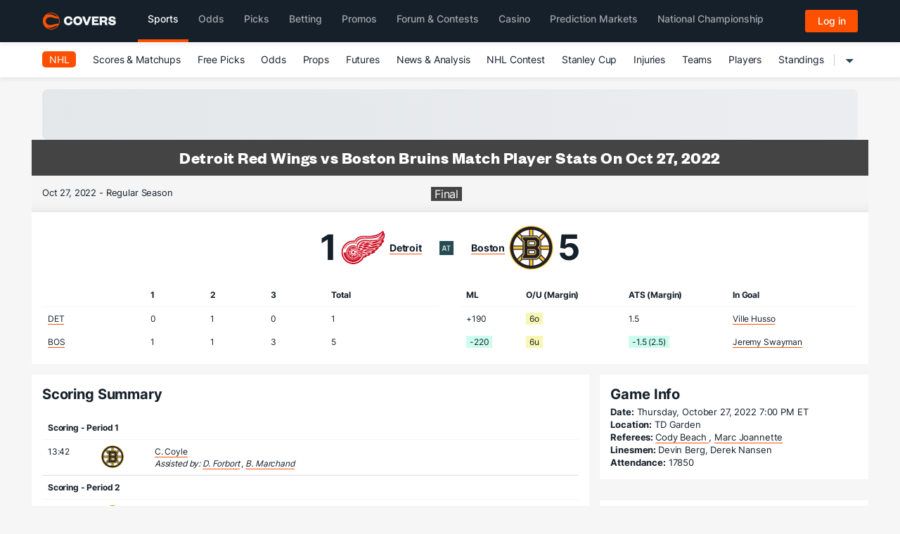

--- FILE ---
content_type: image/svg+xml
request_url: https://img.covers.com/covers/data/svg_logos/nhl/det.svg
body_size: 8866
content:
<?xml version="1.0" encoding="utf-8"?>
<svg xmlns="http://www.w3.org/2000/svg" xmlns:xlink="http://www.w3.org/1999/xlink" version="1.1" id="Layer_1" x="0px" y="0px" viewBox="0 0 977 757" style="enable-background:new 0 0 977 757;">
<style type="text/css">
	.st0{fill:#CE1126;}
	.st1{fill:#FFFFFF;}
</style>
<g>
	<path class="st0" d="M954.2,112.5c0-6.1-0.6-12.1-2.1-18.2c-1.3-5.4-3.1-9.5-5.2-12.8c-4.2-6.4-14.6-8.8-16.5-9.2&#xD;&#xA;		c0.5-3.8,1.2-9.4,1.2-15.9c0-9-1.3-19.3-6.5-27.7c-2-3-4.8-4.9-8.3-5.6C912,22,906,23.5,901,26.8c-9.2,6.4-18.1,12.9-26.6,19.3&#xD;&#xA;		C852.5,62.2,832,77.6,807,88.4c-15,6.5-30.3,12.5-46.6,18.5c-19,6.8-37.8,10-57.8,13.3l-11.3,2c-52,8.9-103.2,7.3-152.8,5.7&#xD;&#xA;		c-15-0.5-30.5-1.1-45.9-1.2c-78.4-1.1-150.3,36.6-187.4,98.1c0,0-1.4,3.7-1.7,4.1c-9-0.9-18.1-1.3-27.2-1.3&#xD;&#xA;		c-139.7,0-253.5,113.6-253.5,253.2c0,139.8,113.8,253.4,253.5,253.4c48,0,94.8-13.5,135.1-38.9c39.2-24.8,70.9-59.8,91.7-101.1&#xD;&#xA;		c0.1,0,0.3,0,0.3,0c19.9,1.2,36.7-2.8,50.2-11.8c7-4.8,10.9-14.7,11.5-22.2c38.5-3.1,77.6-10.5,77.6-42.4c0-0.5,0-1.2,0-1.8&#xD;&#xA;		c48.9-3.4,88.9-19.6,101.9-41.4c2.7-4.7,4-9.4,4-14.1c0-3.4-0.6-6.7-2.1-9.8c0.6-0.3,9.7-5,9.7-5c18.4-9.6,39.3-20.5,54.4-36.6&#xD;&#xA;		c5.6-6,7.2-13,7.2-19.8c0-2.8-0.3-5.3-0.6-7.8c0.3-0.1,2.4-1.5,2.4-1.5c24.3-15.1,47.2-29.5,65.2-53c4.4-5.6,8.3-11.8,8.3-18.6&#xD;&#xA;		c0-0.1,0-0.3,0-0.5c0-1.6-0.4-3.2-0.8-5.1c-0.4-1.6-0.8-3.3-0.8-4.6c0-0.7,0.3-1.3,0.6-1.8c22-18.2,40.7-35.4,45.1-60.9&#xD;&#xA;		c0.1-0.6,0.1-1.4,0.1-2c0-3.4-1.1-6.7-3.7-9.7c-3.5-4.4-8.9-7.2-14.3-7.8c8.7-13.2,25-50.1,28-62.2&#xD;&#xA;		C951.3,139.3,954.2,125.7,954.2,112.5z"/>
	<path class="st1" d="M977,112.5c0-8.2-0.9-15.9-2.7-23.6v-0.1v-0.1c-1.9-7.5-4.5-14-8.1-19.6l-0.1-0.1l-0.1-0.1&#xD;&#xA;		c-3.2-4.8-7.3-8.5-11.6-11.2c0-0.4,0-0.9,0-1.3c0-15.7-3.4-29.1-10-39.7l-0.1-0.2l-0.1-0.2c-5.3-8.2-13.4-13.6-22.9-15.5&#xD;&#xA;		c-2.5-0.5-5.1-0.8-7.8-0.8c-8.7,0-17.6,2.8-25.2,8l-0.1,0.1l-0.2,0c-8.7,6-17.6,12.5-27.2,19.7l-2.2,1.6&#xD;&#xA;		c-20,14.7-38.9,28.7-60.7,38c-14.4,6.2-29.2,12.1-45.3,18c-17.6,6.3-36,9.3-53.8,12.2h-0.1h-0.1l-11.3,2c-26.3,4.5-54.9,6.6-90,6.6&#xD;&#xA;		c-19.8,0-39.3-0.6-58.2-1.3l-5.2-0.2c-13.4-0.4-27.2-0.9-41.1-1c-1.2,0-2.3,0-3.5,0c-41.6,0-82.4,10-118,29&#xD;&#xA;		c-33.1,17.6-60.8,42.5-80.7,72.3c-4.7-0.2-9.5-0.3-14.4-0.3C123.9,204.8,0,328.6,0,480.8C0,633.1,123.9,757,276.2,757&#xD;&#xA;		c52.3,0,103.2-14.7,147.2-42.4c38.6-24.4,70.6-57.9,93.2-97.6c18.7-1,35.4-6.3,49.5-15.7l0.1-0.1l0.1-0.1&#xD;&#xA;		c7.6-5.1,12.8-12.3,16.3-19.8c14.9-1.8,31-4.8,44.6-10.6c20.7-8.8,30.5-21.9,34.9-33.9c19.6-2.6,37.9-7.2,53.6-13.6&#xD;&#xA;		c22.8-9.2,39.5-22,48.5-37l0.1-0.1l0.1-0.1c4.2-7.2,6.5-14.8,7-22.6c18-9.5,39.6-21.3,56-38.9c7.9-8.5,12.3-18.8,13.1-30.7&#xD;&#xA;		c22-13.9,44.1-29.1,62.4-52.9c5.6-7.2,13.1-18.4,13.1-32.5V308c0-0.6,0-1.1,0-1.6c20.9-18.1,38.8-37.8,43.9-66.5&#xD;&#xA;		c0.5-2.8,0.5-5.1,0.5-6.2c0-8.8-3.1-17.2-8.8-24.2c-0.5-0.6-0.9-1.1-1.4-1.7c8.4-17.1,17-37.9,19.6-48.3&#xD;&#xA;		C973.2,145.4,977,129,977,112.5z M947.3,153.8c-2.9,11.8-18.5,47.2-27.3,61.2c4.8,0.9,9.5,3.6,12.6,7.5c0.3,0.4,0.6,0.8,0.9,1.2&#xD;&#xA;		c0,0,0,0.1,0.1,0.1c2.6,3,3.7,6.3,3.7,9.7c0,0.6,0,1.4-0.1,2c-4.4,25.5-23.1,42.7-45.1,60.9c-0.3,0.5-0.6,1.1-0.6,1.8&#xD;&#xA;		c0,1.3,0.4,3,0.8,4.6c0.4,1.9,0.8,3.5,0.8,5.1c0,0.2,0,0.4,0,0.5c0,6.8-3.9,13-8.3,18.6c-18,23.5-40.9,37.9-65.2,53&#xD;&#xA;		c0,0-2.1,1.4-2.4,1.5c0.3,2.5,0.6,5,0.6,7.8c0,6.8-1.6,13.8-7.2,19.8c-15.1,16.1-36,27-54.4,36.6c0,0-9.1,4.7-9.7,5&#xD;&#xA;		c1.5,3.1,2.1,6.4,2.1,9.8c0,4.7-1.3,9.4-4,14.1c-13,21.8-53,38-101.9,41.4c0,0.6,0,1.3,0,1.8c0,31.9-39.1,39.3-77.6,42.4&#xD;&#xA;		c-0.6,7.5-4.5,17.4-11.5,22.2c-13.5,9-30.3,13-50.2,11.8c0,0-0.2,0-0.3,0c-20.8,41.3-52.5,76.3-91.7,101.1&#xD;&#xA;		c-40.3,25.4-87.1,38.9-135.1,38.9c-81.3,0-153.9-38.5-200.3-98.3c-33.9-43.1-54.2-97.4-54.2-156.4c0-139.6,113.8-253.2,253.5-253.2&#xD;&#xA;		c9.1,0,18.2,0.4,27.2,1.3c0.3-0.5,1.7-4.1,1.7-4.1c37.1-61.5,109-99.2,187.4-98.1c15.4,0.1,30.9,0.7,45.9,1.2&#xD;&#xA;		c49.6,1.6,100.9,3.2,152.8-5.7l11.3-2c20-3.3,38.8-6.5,57.8-13.3c16.2-6,31.5-12,46.6-18.5c25-10.8,45.6-26.2,67.4-42.3&#xD;&#xA;		c8.5-6.4,17.4-12.9,26.6-19.3c5-3.4,11-4.8,15.8-3.7c3.5,0.6,6.3,2.5,8.3,5.5c0.4,0.4,0.7,0.9,1,1.4c5.2,8.4,6.5,18.7,6.5,27.7&#xD;&#xA;		c0,5.9-0.6,11.1-1.1,14.9c3.4,0.8,11.6,3.3,15.3,8.9c0.4,0.4,0.7,0.9,1,1.3c2.1,3.3,3.9,7.4,5.2,12.8c1.5,6.1,2.1,12.1,2.1,18.2&#xD;&#xA;		C954.2,125.7,951.3,139.3,947.3,153.8z M923.8,109.4c-32.1,42.1-70.1,80.9-123.5,87.5c-2.6,0.3-2.7-4.2-0.8-5.6&#xD;&#xA;		c48.7-31.6,84.4-74,96.2-131c0.1-0.6-1.1-1.5-1.8-0.9c-34.9,36.4-76.6,61.8-124.7,76c-86.4,25.2-174.7,16.7-262.3,16.9&#xD;&#xA;		c-34.7,0.1-69.7,3.2-101.6,18.1c-39.5,18.6-73.6,48.3-91.8,88.5L313,260c-12.4-2.1-25-3.3-37.9-3.3c-123.1,0-223,99.9-223,222.9&#xD;&#xA;		c0,123.1,99.9,222.9,223,222.9c94.4,0,175.1-58.7,207.7-141.6l3.1-0.1c11,0.5,22.9,0.9,33.8-3.4c1.2-0.5,5.1-3.1,3.6-5.7&#xD;&#xA;		c-1.7-3.4-7-10.1-8.7-14.4c-0.4-1.1-0.6-3,0.9-3c27.1-0.3,56.1,1.5,80.9-8.4c-6.2-10.3-20.7-18-28.6-28.3c-1.7-2.2,1.8-3.5,3-3.5&#xD;&#xA;		c37.7-0.1,72.9-0.3,106.2-17.2c1.3-0.6,1.3-2,0.6-2.7c-7.3-7.7-16.5-15-25-21c42.1-8.4,88.4-29.5,101.7-41.4&#xD;&#xA;		c1.4-1.3,0.5-2.5-0.1-3.4c-3.7-4.2-13.1-10.5-14.8-12.3c-0.5-0.6-0.4-2.6,0-2.7c37.3-14.3,74.3-30.6,101.3-62.5&#xD;&#xA;		c1.2-1.5-0.5-3.4-2-3.7c-10.9-2.1-21.2-2.6-31.9-2.5c0-1.4-0.4-3.5,0.3-3.9c28.1-16.3,52.7-33.3,73.8-58c0.6-0.4,1.1-3.2-0.9-3.4&#xD;&#xA;		c-11.7-0.9-23.2,0.4-35-0.6c-1.8-0.2-1.5-3.1-0.8-3.7c46.3-36.8,80.8-86.2,81.4-144.8C925.6,109.5,924.4,108.6,923.8,109.4z&#xD;&#xA;		 M809.3,206.7c35.7-8.7,66.5-27.3,91.7-55.1l2.4-2.9c2.4-3.1,5.8-7.5,6.6-9.1c0.4-0.6,1.3-2.3,2.3-2c0.4,0.3,0.4,1.2,0.1,2.7&#xD;&#xA;		c-0.6,1.6-3.1,5.9-5.3,9.8l-3.1,5.4c-16,26.1-41.7,41.6-64.7,53.4c-36.9,18.8-75.9,29.5-115.8,31.7c-49.6,2.8-99.8,2.4-148.5,2&#xD;&#xA;		c-21.8-0.2-44.2-0.4-66.1-0.4c-25.3,0.1-50.2,7.8-74,22.9c-23.6,14.8-41.6,35.8-53.8,62.4c-7.8,17.1-8.9,35.7-10,55l-1.1,14.7&#xD;&#xA;		c-2.7,32.1-18.8,60.3-41.9,73.2l-1.2,0.6l0.6-1.1c10.6-19.4,20.8-40.2,24.4-62c1.2-7.7,1.5-14.9,1.5-21.8c0-5.3-0.1-10.2-0.4-15.1&#xD;&#xA;		c-0.1-4.9-0.4-9.8-0.4-14.8c0-2.4,0-4.7,0.1-7c2-42.7,28.1-82.4,69.8-105.9c29.7-16.8,58.6-25.5,88.2-26.7&#xD;&#xA;		c21.7-0.8,43.7,0.8,64.9,2.1l8.5,0.7c26,1.7,53.5,2.1,89.2,1.1h5.7l6.1-0.1C724.9,219.1,767.1,217,809.3,206.7z M654,309.4l0.3,0.4&#xD;&#xA;		l-0.4,0.3c-44,16.8-92,16.8-137.4,14.2c-1.5-0.1-2.1-1.8-2.8-3.4l-1.1-2.4c-1.1-1.3-3-2.1-4.6-2.8c-1.1-0.4-2-0.9-2.8-1.4&#xD;&#xA;		c-0.9-0.7-1.4-1.6-1.8-2.5c-0.3-0.8-0.6-1.7-1.5-2.3c-0.9-0.6-2.5-0.9-4.2-1c-1.6-0.3-3.2-0.6-4.5-1.1c-0.9-0.4-1.6-2.3-1.8-3.6&#xD;&#xA;		c0-1.1,0.4-1.4,0.7-1.7c2.7-1.6,6.3-1.1,9.6-0.7c3.5,0.4,6.8,0.8,8.6-1.3c3.7-5.1,8.4-4.7,12.9-4.4c2.6,0.1,5.4,0.4,8.1-0.6&#xD;&#xA;		c1.2-0.4,1.4-1.4,1.7-2.5c0.1-0.8,0.4-1.6,0.8-2.1c5.8-7.2,16.6-8.4,27.1-8.6c8.9-0.2,18,0.1,24.4,0.9c20,3.2,36.7,6.3,53.4,14.3&#xD;&#xA;		l4.1,1.7c3.7,1.5,7.3,3,10.4,6c1.2,1.2,0.9,2.3,0.8,3.2C653.9,308.6,653.9,309,654,309.4z M391,372.7c-0.6-1.5-1.1-3.4,0-4.8&#xD;&#xA;		l2.3-3.9c1.1-2.3,2.1-4.2,3.4-5.1c13.8-7.8,31.8-4.4,47.5,0l3.2,0.9c12.2,3.2,24.9,6.8,34,16.4c0.4,0.5,0.4,1.8,0.4,2.5&#xD;&#xA;		c-0.1,0.6-0.3,0.8-0.5,1c-30.2,13.8-62.9,19.3-94.6,15.9c-0.7-0.1-0.7-1.6-0.6-4.8c0.1-2.2,0.2-4.9,0-7c-0.4-2.4,1.1-4.1,3-6l1.9-2&#xD;&#xA;		C391.6,375.1,391.2,373.9,391,372.7z M455.7,274.5c-0.3-2,2.7-3,4.3-3.2l3.4-0.4c2.7-0.3,5.5-0.5,8.1-1.2c1.8-0.5,2.8-1.8,4.1-3.2&#xD;&#xA;		c0.6-0.9,1.5-1.9,2.5-2.5c4.9-3.4,10.3-3,15.5-2.7c4,0.4,7.9,0.6,11.4-0.8c3-1.3,7.5-2.7,11.3-0.6c2.2,1.3,4.6,2.3,7.2,3.5&#xD;&#xA;		c6.8,2.9,13.8,5.8,15.6,13.2v0.3l-0.3,0.1c-25.4,14.8-57,21.9-96.8,21.4h-0.4l-0.1-3.8c-0.2-4.1-0.5-8.9,3.8-10.3l1.4-0.6&#xD;&#xA;		C451.4,282.1,456.4,280.5,455.7,274.5z M459,307.4l3.5,0.8c7,1.5,12.9,4.4,18.7,7.2c3.2,1.5,6.4,3.1,9.8,4.4&#xD;&#xA;		c2.3,0.9,8.9,4.2,9.1,6.8c0.1,0.5-0.1,1.1-1,1.8c-30.2,17.2-65.6,19.5-99.4,19.3h-0.4v-0.5c0.3-3.1,1.3-5.8,2.4-8.4&#xD;&#xA;		c0.6-1.6,1.3-3.4,1.8-5.3c0.6-2.7,2.7-4.5,5.1-6.3c2.9-2.5,5.8-4.9,5.7-9.6c0-2.9,2.9-3.8,6-4.9c2.5-0.8,5-1.5,6.2-3.2l0.8-1.3&#xD;&#xA;		c0.9-1.5,2-3.2,3.3-3.4C440.2,303.2,449.3,305.3,459,307.4z M415.6,409.9l4.3,2c7.5,3.4,15.3,7,21.3,12.9l0.4,0.4l-0.5,0.3&#xD;&#xA;		c-15.9,9.6-33.8,12.4-51.5,15.5c-6.6,1.1-13.4,2-20.1-0.5l-0.3-0.1l0.1-0.4c3.3-12,7.7-23.8,11.8-35.4l2-4.9l0.1-0.4h0.3&#xD;&#xA;		C396,401.1,407.3,405.8,415.6,409.9z M369.3,448.8c1.2,0.6,2.5,1.5,3.5,1.5c1.5,0.3,3,0,4.3-0.2c1.4-0.4,2.7-0.7,4.1-0.3h0.3&#xD;&#xA;		c3.4,0.8,4.8,1.2,7.4,2.5c1.3-0.8,3-1.1,4.1-1.4l0.9-0.3c3-0.9,6.3-0.3,9.4,0.4c2.3,0.4,4.5,0.9,6.8,0.6c1.1,0,1.5-1.5,2.1-3.2&#xD;&#xA;		c0.5-1.4,1.1-2.7,2.1-3.2c4-1.9,8.7-1.2,13.2-0.6c3.8,0.4,7.7,0.9,10.9,0.1c0.1-0.1,0.3-0.6,0.4-1.1c0.3-1.5,0.8-3.9,3.2-5.6&#xD;&#xA;		c0.8-0.7,3-0.9,5.3-1.2c1.4-0.1,3-0.4,3.8-0.7V436c0.2-0.9,0.6-2.5,2.3-3.4c4.1-1.9,9.1-0.4,14.3,1.2c2.6,0.8,5.4,1.5,8.1,2.1&#xD;&#xA;		c4.9,0.8,9.8,2.3,14.4,4l2.7,0.8c3.6,1.2,9.5,4.6,10,6.6c0.1,0.4,0,0.8-0.2,1.1c-18.9,19.1-48.5,26.9-90.7,24l-4.9-0.4&#xD;&#xA;		c-17.3-1.1-35.2-2.2-49-13.5c-1.1-0.8-1.5-2-1.4-3.3c0.4-3.1,3.5-6.5,6.5-8.1C365.2,446.4,367.3,447.6,369.3,448.8z M474.9,424.9&#xD;&#xA;		l-1.8-0.4c-7.7-2-17.3-4.4-19-8.9l-0.4-0.8l1,0.2c0,0,0.1,0,0.4-0.2c1.1-0.6,2-2.2,2-2.7c0.1-1.8-2.3-2.9-4.8-3.9&#xD;&#xA;		c-1.6-0.8-3.2-1.4-4.1-2.3c-0.6-0.6-0.9-2.2-0.5-3.4c0.2-0.6,0.8-1.1,1.5-1.1c1.1,0,2.7,0.3,4.5,0.6c3.9,0.7,8.8,1.6,12.2-0.2&#xD;&#xA;		c0.6-0.3,0.9-0.8,1.3-1.3c0.5-0.9,1.2-1.8,2.6-2.4c1.2-0.6,2.7-0.4,3.9-0.3c1.1,0.1,2.1,0.1,2.7-0.1l1.7-0.6&#xD;&#xA;		c1.1-0.4,2.2-0.8,2.8-1.8c0.3-0.4,0.3-1.2,0.1-2c-0.1-1.2-0.1-2.4,0.5-3.1c1.1-1.1,2.4-1.3,3.7-1.5c1.1-0.3,2.3-0.6,3.6-1.3&#xD;&#xA;		c0.9-0.5,1.7-1.5,2.6-2.6c0.8-1,1.6-1.9,2.3-2.3c2.7-1.5,6.3-1.8,9.3-2.1h0.2c8.5-0.5,17.2-0.2,26.7,0.9l2.8,0.4&#xD;&#xA;		c6.8,0.8,13.2,1.5,19.6,3.5l5.9,1.7c10.4,2.9,20.2,5.6,29.3,11.3l0.4,0.2l-0.3,0.3c-4.6,6.1-11,8.4-17.4,10.5&#xD;&#xA;		c-3,1.1-6.3,2.3-9.1,3.7c-4.8,2.5-9.7,3.5-14.6,4.6c-2.7,0.6-5.5,1.2-8.2,2C518.1,425.4,496.4,430.3,474.9,424.9z M573.9,368.4&#xD;&#xA;		c-1.1,0.3-2.1,0.8-3.2,1.4c-0.9,0.6-2,1.2-3.2,1.5c-21.1,4.9-42.3,4.4-67-1.5c-3.3-0.8-5.7-3.3-7.9-5.8l-3.3-3.2&#xD;&#xA;		c-0.3-0.4-1.8-0.4-2.7-0.4c-1.5-0.1-2-0.1-2.1-0.6c-1.7-4.6-2.9-6.3-6.4-9.1c-0.4-0.3-0.6-1.2-0.6-2.1c0-0.4,0.1-0.7,0.1-0.9&#xD;&#xA;		c0.3-0.8,0.8-1.3,1.5-1.3l16.9-1.9c1.5-0.1,2.1-1.5,2.9-3.2c0.7-1.3,1.3-2.7,2.7-3.3c5.1-2.1,10.8-2.7,16.2-3.2l2.9-0.3l9.9-1.1&#xD;&#xA;		c13.2-1.5,26.6-3.1,40.1-2.1c14.6,1.1,28,5.3,42.2,9.6l6.8,2.1c1.9,0.7,4,1.5,4.5,3c0.3,0.8,0.1,1.6-0.4,2.5&#xD;&#xA;		c-1.4,2.3-3.7,3.2-6.2,4c-1.6,0.5-3.2,1.2-4.6,2.1c-2.3,1.5-5,2.1-7.6,2.6c-3.3,0.8-6.3,1.3-8.6,3.4c-5.8,5.5-13.3,6.4-20.6,7.3&#xD;&#xA;		L573.9,368.4z M599.1,278c-11.6,1.2-35.8-0.9-50.5-9.5c-2.3-1.1-3.2-2.3-3.1-3.5c0.3-2.6,5.1-4.3,9.1-5.6l2.1-0.9&#xD;&#xA;		c2.4-0.9,5.1,0,7.9,0.9c3.7,1.1,7.4,2.5,10.7-0.5c3-2.5,7.9,0.1,12.3,2.3l3.4,1.8c4.3,2,7.3-0.1,10.9-2.7l2-1.3&#xD;&#xA;		c1.5-1,3.5-0.1,5.6,0.8c2,1,4.4,2.1,6.8,1.5c0.7-0.1,1-1.1,1.3-1.9c0.3-1.2,0.7-2.4,1.8-2.5c2.8-0.3,5.3,0.6,7.7,1.5&#xD;&#xA;		c3,1.2,5.7,2.2,8.6,0.9c0.9-0.4,1.9-1.5,3-2.6c0.9-1.1,2-2.3,3-2.9c1.5-0.9,3.2-0.3,4.6,0.2c1.3,0.6,2.5,0.9,3.3,0.3&#xD;&#xA;		c4.8-4.4,9.8-3.4,14.3-2.7l2.3,0.5c0.8,0,1.4,1.4,1.7,2.6c0.1,0.6,0.3,2.6-0.7,3.4C645,271.9,622.3,275.4,599.1,278z M319.7,541.3&#xD;&#xA;		l0.4-0.4c3.9-2.7,7-5.3,9.7-8l4.8-4.4l0.3-0.3l36.4,26l-0.6,0.7c-3,3.6-6.3,7.6-10.8,12l-0.3,0.1L319.7,541.3z M354.6,571.5&#xD;&#xA;		l-0.6,0.4c-10.3,8.8-21.9,15.7-34.5,20.5l-0.5,0.3l-3.2-45.4v-0.8L354.6,571.5z M327.7,524.1c-4.2,5.1-6.6,7.9-11.7,11.5l-0.6,0.4&#xD;&#xA;		l-2-29.7l-0.1-1.5l3,4.4c3.5,5.1,7.5,10.9,11.5,14.2l0.4,0.2L327.7,524.1z M318.7,462c-1.1-3.2-2.7-5.4-4.6-7.8L312,451l11.8-0.4&#xD;&#xA;		h0.6l-5.3,12.4L318.7,462z M154,479v-2.1l0.1-1.8l45.4-8.6l0.6-0.1L200,467c-0.7,4-1,8.1-1,12c0,11.5,2.5,22.6,7.6,33.1l0.3,0.5&#xD;&#xA;		l-47.4,3.3v-0.3C155.8,503.5,154,491.4,154,479z M248,415.1c8.8-3.9,18.1-5.8,27.8-5.8c6.5,0,12.9,0.9,19.2,2.7h0.3l0.3,2.8&#xD;&#xA;		l-20.8,17.8l-0.1,0.1l-5.6,0.5l-21.3-15.5v-2.5L248,415.1z M247.8,407.3l0.4-47.1l0.2-0.1c8.9-2.1,18.2-3.2,27.4-3.2&#xD;&#xA;		c4,0,8.2,0.2,13.2,0.8l0.4,0.1l4.9,46.4l-0.5-0.1c-6.1-1.3-12.2-2.2-18.1-2.2c-9.4,0-18.6,1.7-27.5,5.2L247.8,407.3z M256.9,521.3&#xD;&#xA;		c5,2.2,10.3,3.5,15.8,3.9h0.9l-14.3,16.4l-3-19.9l-0.1-0.6L256.9,521.3z M250.4,478.7c0-14.1,11.4-25.6,25.3-25.6&#xD;&#xA;		c14.1,0,25.6,11.5,25.6,25.6c0,14-11.5,25.3-25.6,25.3C261.8,504,250.4,492.7,250.4,478.7z M282.1,524.8l0.3-0.2l24.5,15.9&#xD;&#xA;		l-0.7,0.3c-9.6,4.7-19.8,7.2-30.6,7.2c-3.7,0-7.7-0.4-11.8-1.1l-0.8-0.1L282.1,524.8z M290.7,522.5l0.8-0.3c5.6-2,10.6-5,15-8.9&#xD;&#xA;		l0.6-0.6l1.6,21.2L290.7,522.5z M300.9,406.2l-5.1-47l-0.1-0.6h0.5c15.9,2.7,30.8,8.5,44.3,16.9l0.4,0.3l-36.7,31.4l-0.1,0.1&#xD;&#xA;		l-2.7-0.9L300.9,406.2z M295.9,422.7l0.5-0.5l1.9,15.9l-0.8-0.4c-4.1-2.1-8.3-3.7-12.8-4.6L284,433L295.9,422.7z M247.9,426.5v-0.8&#xD;&#xA;		l13.2,9.5l-0.8,0.3c-4.3,1.6-8.3,3.7-11.8,6.5l-0.8,0.5L247.9,426.5z M248.1,515.7L248.1,515.7l1,0.6l4.4,27.9l-0.7-0.3&#xD;&#xA;		c-10.1-3.4-18.8-9-26.2-16.4c-2.7-2.7-5.2-5.7-7.7-9.3l-0.5-0.5L248.1,515.7z M209.9,457.5l0.1-0.6c3.3-10.6,9.1-19.8,16.9-27.6&#xD;&#xA;		c3.7-3.5,7.8-6.9,12.4-9.8l0.3-0.1l1.8,1.5l-0.2,27.3v0.1l-2.9,3.9L209.9,457.5z M234,459.5l-0.4,0.6c-2.1,4.9-3.4,10.1-3.7,15.5&#xD;&#xA;		l-0.1,0.8l-15.2-13.3l18.6-3.4L234,459.5z M230.2,485.1l0.1,0.1l0.1,1.1l0.1,0.8l-16,23.8l-0.3-0.6c-5.3-9.9-7.8-20.7-7.8-32&#xD;&#xA;		c0-3.9,0.3-7.9,1.1-12.2l0.1-0.8L230.2,485.1z M222.3,511l10.2-15l0.4-0.6l0.3,0.8c2,4.6,4.6,9.1,8.1,12.9l0.5,0.6L222.3,511z&#xD;&#xA;		 M241.2,410.4l-2.3,1.2l-38.8-28l0.4-0.4c12.2-9.7,25.8-16.7,40.6-21.1l0.5-0.1L241.2,410.4z M232.9,415.1l-0.5,0.4&#xD;&#xA;		c-13.3,9.1-23.6,22.4-28.9,37.6l-0.3,0.5l-35.5-30.9l0.1-0.4c6.8-12.9,15.9-24.5,26.9-34.5l0.1-0.3L232.9,415.1z M200.3,459.2&#xD;&#xA;		l-45.9,8.9v-0.6c1.2-13.4,4.6-26.7,10.2-38.7l0.1-0.6L200.3,459.2z M209,518.6l0.9-0.1l-26.7,39.4l-0.2-0.5&#xD;&#xA;		c-9-10.5-16-22.3-20.8-35l-0.3-0.6L209,518.6z M213.3,524l0.3-0.4l0.4,0.4c2.5,3.4,4.8,6.3,7.3,8.8c8.2,8,17.8,14.1,28.9,18&#xD;&#xA;		l0.5,0.1l-31.1,35.9l-0.3-0.3c-11.7-6.1-22.4-14.1-31.8-23.8l-0.1-0.1L213.3,524z M254.4,556.8l0.6-0.7l6.7,43.8h-0.6&#xD;&#xA;		c-12.1-1.4-23.9-4.6-35.2-9.6l-0.5-0.3L254.4,556.8z M261.5,553.8l0.6,0.1c4.7,0.8,9.3,1.2,13.7,1.2c11.6,0,22.8-2.5,33.3-7.6&#xD;&#xA;		l0.5-0.2l3.4,47.3l-0.3,0.1c-12,3.8-24.3,5.6-36.9,5.6l-7.2-0.1L261.5,553.8z M309.4,447.3l-0.1-0.1c-1.3-1.3-2.7-2.7-4.3-4&#xD;&#xA;		l-0.1-0.1l-2.7-25.5l2.1-1.8l0.3-0.3l0.2,0.1c7.6,3.4,14.2,8.2,20,13.9l6.3,6.3l-4.9,10.3L309.4,447.3z M329.6,424.3&#xD;&#xA;		c-5.4-5.6-11.8-10.2-18.7-13.8l-0.6-0.3l32.4-27.7l0.8-0.5v0.9c0.1,13.8-3.5,30.9-9.5,44.7l-0.3,0.5L329.6,424.3z M342.9,366.1&#xD;&#xA;		l-0.6-0.4c-20.1-11.8-43.2-18-66.5-18c-72.8,0-131.9,59-131.9,131.8c0,72.6,59.1,131.7,131.9,131.7c41.9,0,81.7-20.3,106.6-54.2&#xD;&#xA;		l0.1-0.3l18.6,6.6l-0.3,0.4c-28.2,41.6-74.8,66.5-125,66.5c-83.2,0-150.8-67.7-150.8-150.6c0-83.1,67.6-150.7,150.8-150.7&#xD;&#xA;		c21.9,0,45.5,5.4,66.9,15.3l0.2,0.1V366.1z M326.2,504.8c-4.9-5.5-5.6-13.9-2-21.2c1.5-2.8,5.5-6.5,8.9-6.9&#xD;&#xA;		c1.3-0.2,2.3,0.1,3.1,1.1c1.6,1.8,2.7,3.9,3.7,6.1c0.8,1.7,1.5,3.4,2.5,4.6c0.7,1.1,1.6,1.8,2.7,2.4c1.3,0.8,2.5,1.5,3.6,3l1.9,3.4&#xD;&#xA;		c1.2,2.4,2.3,4.8,3.8,5.9l2.4,1.4c1.1,0.6,2.4,1.3,3.3,2.4c0.7,0.8,1.1,1.5,1.5,2.4c0.4,0.8,0.6,1.6,1.2,2c0.5,0.6,1.3,0.8,2,1.2&#xD;&#xA;		c0.8,0.3,1.7,0.6,2.3,1.3c0.9,0.8,1.7,2,2.5,3.2c1.1,1.7,2.3,3.7,3.9,4c0.5,0.1,1.4-0.1,2.2-0.4c1.2-0.3,2.3-0.7,3.2-0.1&#xD;&#xA;		c2.6,1.5,4.7,3.7,6.3,5.4l2.5,3.3l3.2,3.7l1.8,2c1.3,1.7,2.4,3.2,3.9,4.1c0.7,0.4,1.9,0.1,3-0.2c1.1-0.4,2.4-0.8,3.2-0.1&#xD;&#xA;		c0.9,0.8,1.6,2,2.3,3.2c0.6,1.1,1.2,2.4,2.1,2.8c0.9,0.5,1.9,0.6,3.1,0.8c1.5,0.1,3.3,0.4,4.2,2l2,4.1c1.5,3.2,3.4,7.2,5.2,9.8&#xD;&#xA;		l0.7,0.9l-1.1-0.3C379,555.2,346.3,527.1,326.2,504.8z M329.8,264.3c20-59.1,85.4-95.8,174.8-97.6c19.3-0.4,39-0.5,59.8-0.6&#xD;&#xA;		c68.6-0.3,139.6-0.6,183.3-12.6c51.8-14.2,84.8-27.7,121-62.5c3.2-3.2,5.3-4.5,6.2-3.7c0.4,0.3,1.3,1.1-1.4,5.7&#xD;&#xA;		c-23.7,39.2-63.8,67-119.3,82.4C709.4,188,636.3,188,571.7,188c-24.5,0-47.8,0-67,0.8c-77.4,3-132.9,32.4-156.4,82.8l-0.1,0.4&#xD;&#xA;		l-18.5-7.5L329.8,264.3z M83.3,394c12.5-24.1,29.5-45.7,52-66.1c28-25.3,58.9-41.5,94.7-49.4c46.3-10.3,87-6.8,127.7,11.1&#xD;&#xA;		c1,0.4,0.8,2.4-0.6,5.8c-0.1,0.3-2.9,7-4.6,6.3c-76.2-29-159.1-13.4-211.1,39.8l-2.8,2.9c-20.2,20.7-41.1,42.2-45.3,71l-0.1,0.9&#xD;&#xA;		l-0.6-0.8c-1.7-2.4-1.7-5.1-1.8-7.7c0-3-0.1-5.9-2.7-7.9c-0.6-0.6-1.2-0.1-2.4,0.9c-0.9,0.8-2.3,1.8-3.4,0.6&#xD;&#xA;		C80.4,399.4,82.1,396.1,83.3,394z M468.2,553.6c-24.7,49.1-55.4,83.8-94,106.1c-26,15.1-54.1,23.8-86,26.8&#xD;&#xA;		c-13,1.2-26.4,0.7-42.4-1.8c-47.5-7-91.9-31.6-124.7-69.4C88,577.4,70.2,530.6,71,483.4V483l0.3-0.1c0.4,0,0.5,0.3,0.6,0.7&#xD;&#xA;		c0.4,0.8,1.5,3,2.8,3.5c1.6,0.6,2.4-0.3,3.6-1.8l0.6-0.8c1.3-1.6,2.7-0.6,4,0.4c1.1,0.8,2.1,1.6,3.2,1.2c0.4-0.1,0.6-0.5,1-0.9&#xD;&#xA;		c0.4-0.5,0.8-0.9,1.3-0.8c2.6,0.5,3.8-0.6,5-2.1c1.1-1.1,2.3-2.4,4.5-1.9c1.8,0.4,2.3,2.2,2.6,4c0.3,1.1,0.6,2.3,1,3.2&#xD;&#xA;		c1.5,2.3,4.1,2.3,5.8,1.6c4.4-2,5.3-6,6.2-10.3c0.7-2.9,1.3-5.9,3.2-8.4l0.5-0.8l0.3,0.9c0.9,5.2,1.1,10.5,1.1,15.6&#xD;&#xA;		c0.1,5.6,0.1,11.5,1.5,17.2c3.4,15.1,7.2,31.1,14.7,46.8c12.2,25.5,31.8,46.8,58,63.5c34.2,21.6,75.5,28.5,116,19.1&#xD;&#xA;		c39.4-8.9,74.4-32.8,96-65.5l0.2-0.3l8.4,2.1c4.6,1.2,9.5,2.5,14.2,3.2c4.2,0.5,8.3,0.5,12.6,0c0.6-0.1,2.1-0.7,2.5-0.9&#xD;&#xA;		c-1.8-2.4-3.9-4.9-6.1-7.5c-6.5-7.5-13.9-16-14.8-26.2v-0.6l0.6,0.3c12.2,4.6,26.7,9.4,41.9,14.6l4.1,1.4L468.2,553.6z&#xD;&#xA;		 M503.5,548.3c-0.4,0.9-1.8,0.9-2.7,0.9h-0.3c-73.3,1.6-127.5-49.2-153.2-79.7c-0.4-0.6-0.6-1.8-0.1-2.6c0.3-0.6,0.8-0.9,1.3-0.8&#xD;&#xA;		c4.9,0.3,9.1,2.8,13.3,5l5.2,2.7c2,0.9,3.7,2.2,5.8,3.7c5,3.4,10.1,7,14.7,3.2c0.5-0.4,0.8-1,0.9-1.5c0-0.5,0.1-1.1,0.6-1.3h0.9&#xD;&#xA;		c7.8,2,13.6,7.9,19.1,13.6l2.7,2.7c2.1,2.1,3.7,4.6,5.5,6.8c2.9,4.2,5.7,7.9,10.2,10.2c1.3,0.5,2.3-0.4,3.7-2&#xD;&#xA;		c1.3-1.3,2.9-2.7,4.3-1.4l6.1,5.8c2.8,2.7,5.5,5.4,9,8.1c0.3,0.1,0.5,0.2,0.7,0.2c0.9-0.2,1.8-1.7,2.4-2.7c0.5-1.1,0.8-1.5,1.3-1.7&#xD;&#xA;		c2.2-1.2,6.3,2.5,9.8,5.4l1.9,1.6l3.5,2.9c2.8,2.4,5.6,4.9,8.9,6.9c1.1,0.6,2,0.1,3.1-0.6c1.1-0.5,2.3-1.1,3.4-0.5l3.7,1.7&#xD;&#xA;		c2.3,1,4.5,2.2,6.8,2.8c1.8,0.4,3.2,2.9,4.6,5.2l1.9,2.7C503.5,546.9,503.8,547.6,503.5,548.3z M568.6,513.6&#xD;&#xA;		c2.1,1.7,3.6,4.3,3.4,5.4c-0.1,0.3-0.3,0.6-0.6,0.7c-15.8,4.6-40.8,2.3-61,0.5l-2.6-0.3c-16-1.4-32.6-5.7-51.1-13.1l-1.1-0.4&#xD;&#xA;		c-10.6-4.3-20.8-8.4-30.8-14.6l-2.3-1.2c-2.4-1.1-4.9-2.3-5.2-5.2c-0.1-0.6,0.8-2.1,1.2-2.3c3.3-1.7,6.9-1.1,10.3-0.6&#xD;&#xA;		c2.9,0.4,5.7,0.8,8.5,0c0.9-0.4,1.8-1.3,2.6-2.2c1-1.1,1.8-2.2,3-2.2l3.4,0.2c3.3,0.4,6.9,0.7,9.7-1.5c3.2-2.4,7.8-0.6,11.1,0.8&#xD;&#xA;		c1.5,0.8,3.3,2.5,5.4,4.1c3.4,3.2,7.3,6.6,10.5,6.2c7-1.5,11-1.8,12.1-1.2l5.3,3.2c8.1,5.2,18.1,11.6,25.5,12&#xD;&#xA;		c0.6,0.1,1.2-1,1.7-1.9c1-1.3,2-3.1,3.8-2.2c2.2,1.1,4.1,2.5,6,3.8c2.7,1.9,5.1,3.6,7.8,4.1c0.5,0.1,1.5-0.4,2.5-0.9&#xD;&#xA;		c1.2-0.6,2.4-1.1,3.4-1c2.5,0.4,4.3,1.8,6.4,3.6l2.9,2.2c0.6,0.4,1.7,0.8,2.9,1.3C565.2,511.8,567,512.4,568.6,513.6z M653.6,474.2&#xD;&#xA;		c-0.2,0.8-0.9,1.3-2,1.7c-26,8.1-52.7,8.1-78.6,8.1h-1.2c-24.4,0-47.3-6.3-71.3-13l-8.5-2.4c-0.9-0.2-1.3-0.9-1.5-1.8&#xD;&#xA;		c-0.1-0.6,0.1-1.5,0.5-1.8c2-1.2,4.6-1.3,6.9-1.5c1.8-0.1,3.9-0.3,5.8-1.1c1.1-0.4,1.5-1.5,2.1-2.4c0.7-1.1,1.2-1.9,2.1-2.4&#xD;&#xA;		c1.5-0.8,3.6-1.2,5.5-1.6c2-0.3,3.9-0.5,5-1.2c1.7-1.1,2.7-2.1,3.9-3.2c1.1-1.2,2.3-2.4,3.9-3.4c1.8-1.1,3.9-0.6,6-0.1&#xD;&#xA;		c1.8,0.4,3.7,0.8,5.7,0.4c6-1.3,11,1.5,15.8,4.4c2.7,1.8,5.7,3.4,8.9,4.2c1.8,0.6,3.4,0,4.9-0.6c1.5-0.6,2.9-1.1,4.4-0.8&#xD;&#xA;		c2,0.2,3.7,1.3,5.3,2.3c1.4,0.9,2.8,1.9,4.4,2.3c2.7,0.8,4.6,0.9,7.5-0.4c2.2-1.1,4.6-0.1,6.6,0.9c2,0.9,3.9,1.9,5.8,1.5&#xD;&#xA;		c0.6-0.1,0.9-0.8,1.2-1.6c0.5-0.9,1.1-2,2.3-2c3.7-0.4,7,1.5,10.1,3.4c3,1.7,5.7,3.4,9,3.4c0.1,0,0.6-0.4,0.8-0.7l1.1-1.1&#xD;&#xA;		c2.1-0.8,3.9-0.3,5.8,0.1c2,0.6,4,1.1,6.1,0.4c4.6-1.5,9.4,0.9,14.7,7.2C653.4,472.6,653.8,473.4,653.6,474.2z M735.8,412.7&#xD;&#xA;		c-23.8,13.4-50.6,22.6-84,28.9c-41.2,7.7-80.6,6.6-120-3.5c-0.6-0.1-0.8-0.6-0.8-0.8c0-1.5,4.9-4.6,7-5.6c4.7-1.6,9.8-2.7,14.6-3.7&#xD;&#xA;		c5-1.1,10.1-2,14.8-3.7c1.2-0.4,2.4-2,3.4-3.3l1.4-1.9c3.4-3.4,8.7-4.9,13.3-6.1l2.6-0.6c12.1-3.7,25-1.3,37.5,1l11.2,2l3,0.4&#xD;&#xA;		c5.6,0.8,10.8,1.5,16.4,3.3c0.2,0,1.2-0.1,2-0.7c0.5-0.4,1.3-0.9,1.4-1.7v-0.9c0.3-2.1,0.7-4.3,2.7-4.4c2,0,3.9,0.3,5.9,0.6&#xD;&#xA;		c3.4,0.4,6.8,0.7,9.6-0.4c3.9-1.4,7.9-1.4,11.9-1.3c2.5,0,5.1,0,7.7-0.2c0.6-0.1,0.6-0.4,0.7-1.2c0.1-0.8,0.2-1.7,1.3-2&#xD;&#xA;		c3-0.8,6-0.6,9-0.3c3.8,0.3,7.2,0.6,10.5-1c4.8-2.3,15.1,4,17.1,6.8l0.3,0.4L735.8,412.7z M809,337.7l1.1,0.2&#xD;&#xA;		c6.1,1.5,9,2.3,9.1,3.2c0.1,0.3,0,0.6-0.3,0.8c-63.1,51.8-146.3,59.2-211.7,59.8h-0.1l-0.1-0.1c-5.3-7.2-13.6-11.2-21.5-15.3&#xD;&#xA;		l-7.9-4.1c-0.6-0.4-0.6-1.8-0.6-2.3c0-0.6,0.1-1.8,0.6-2.1c5.8-2.7,11.8-3,18-3.2c3.1-0.1,6.4-0.2,9.5-0.8c1.7-0.3,2.7-1.7,3.8-3.2&#xD;&#xA;		c1.1-1.3,2.2-2.8,3.7-3.3l5.2-1.8c9-2.8,18.1-5.7,27.8-5.3l7.2,0.4c7,0.3,14.3,0.7,21.5,0.4c1.2-0.1,1.5-1.2,2-2.9&#xD;&#xA;		c0.4-1.6,0.7-3.2,2.5-3.7c5.3-0.9,10.6-0.4,15.6,0.1c5.2,0.6,10.5,1.2,16,0c1.1-0.2,1.8-1.8,2.3-3.2c0.4-1,0.6-1.8,1.1-2&#xD;&#xA;		c6.2-2.4,12.9-2.5,19.6-2.7c5.8-0.1,12-0.3,17.7-2.1c-1-0.9-1.8-2-1.8-2.8c0,0,0,0,0-0.1c0-0.4,0.3-0.8,0.6-1.1&#xD;&#xA;		c1.8-1.5,4.9-1.1,7.2-0.8l1.1,0.1h0.4c4.7,0.6,10.2,1.1,14.7-2.4c2-1.4,4.6-0.9,6.9-0.4c2,0.4,3.8,0.8,5.6,0.3l2.5-1.1&#xD;&#xA;		c3-1.1,6.1-2.3,9.4-1.3c2.9,0.8,5,1.3,7.2,1.5L809,337.7z M844,268c6.1-1.5,17.2,0.5,18.1,1.1c0.6,0.4,1.2,0.8,1.2,1.5&#xD;&#xA;		c0.3,1-0.2,1.6-1.1,2.3c-27.2,23.8-58.9,41.4-100.1,54.9c-35.2,11.7-71.5,16.9-107.1,15.4c-2.9-0.1-5-2.7-7.2-5.6&#xD;&#xA;		c-1.7-2-3.3-4.1-5.3-5.2c-2.4-1.5-5.7-1.7-9-1.8l-5.3-0.4c-1.1-0.3-1.8-1.5-1.9-2.9c-0.1-1.1,0.3-2,1-2.3c4.7-1.5,9.6-1.7,14.5-2&#xD;&#xA;		c3.1-0.3,6.5-0.4,9.7-0.9c2-0.4,3-1.8,3.9-3.5c0.8-1.3,1.5-2.6,2.8-3.2c7.7-3.3,16-3.6,24.2-3.7c3.5-0.1,7.2-0.1,10.8-0.5&#xD;&#xA;		c1.1-0.1,1.3-1.3,1.6-3.2c0.3-1.3,0.5-2.7,1.5-3.2c3.3-1.4,6.5-0.1,9.7,1.2l4.2,1.5c2.1,0.4,3-1.2,3.8-2.8c0.7-1.2,1.3-2.3,2.6-2&#xD;&#xA;		c8.2,2.3,11.6,0.4,17.6-4.4c1.1-0.9,3.2-0.4,5.2,0.1l0.6,0.2l0.7,0.1c2.2,0.7,4.1,0.9,4.8-0.8c4.1-10.3,12.7-7.8,20.9-5.5&#xD;&#xA;		c4.6,1.3,9,2.6,12.6,1.5l0.4-0.4c0.2-0.4,0-1.3-0.3-2.2c-0.6-1.5-1.1-3,0.1-3.9c3.7-2.4,7.9-1.8,11.8-1.2c3.7,0.4,6.9,0.8,10.1-0.6&#xD;&#xA;		c1.2-0.5,1.1-1.7,1-3.4c-0.1-1.3-0.3-2.5,0.5-3.4c1.3-1.5,3.2-1.2,5.2-0.6c1.4,0.2,2.8,0.6,4,0c2.1-1.1,5.8-2.3,7.5-2.3&#xD;&#xA;		c4.5-0.1,8.2-1.5,12-2.7c3-1,5.8-1.9,9.4-2.6c0.4,0,0.9-0.5,1.3-1.1C842.6,268.9,843.2,268.2,844,268z M917,143.9&#xD;&#xA;		c-1.1,4.2-2.4,8.3-4.4,14.1c-13.4,37.7-43,61.8-72.4,83.1c-28.8,21-58,34.4-92.4,42.3c-28.3,6.6-52,11.4-77.6,9.6&#xD;&#xA;		c-4.4-0.3-7.9-2.5-11.8-4.6l-4.5-2.5c-1.2-0.4-2.6-0.7-4.2-1c-1.7-0.3-3.4-0.5-4.8-1.2c-1.3-0.8-2-2-1.7-3.2&#xD;&#xA;		c0.2-1.6,1.7-2.9,3.7-3.2c1.6-0.3,3.4-0.1,5.1,0c2.4,0.1,4.4,0.3,6.1-0.7c4.6-2.7,9.5-3.1,14.1-3.5c3.4-0.4,6.5-0.6,9.6-1.5&#xD;&#xA;		c2.1-0.7,2-2.7,1.8-4.6c-0.1-1.7-0.3-3.6,1.6-4.2c2.4-0.7,5-1.2,7.6-1.8l6-1.3c1-0.3,1.6-2.1,2.1-3.7c0.4-1.3,0.8-2.3,1.5-2.5&#xD;&#xA;		c3.8-1.2,9.3-0.7,14.8,0c3.6,0.4,7.2,0.6,10.5,0.6c0.7,0,1-0.6,1.2-2c0.4-1.3,0.8-2.8,2.7-2.8h5.3c5,0.1,5.6,0.1,11-3.6&#xD;&#xA;		c2.5-1.7,6.5-1.8,10.4-2c6-0.1,11.2-0.2,11-5.7v-0.4l0.4-0.1c4.3-0.7,8.7-0.8,13-0.8c9.3-0.1,17.9-0.2,25.7-5.9&#xD;&#xA;		c1-0.8,2.5-0.8,3.9-1c1.5,0,3,0,4.3-0.7c0.5-0.4,0.9-1.1,1.2-1.8c0.5-0.9,0.9-2,2.2-2.3c2-0.6,4.1-1.1,6.3-1.4&#xD;&#xA;		c2.9-0.6,5.7-0.9,8.4-2.2c1.4-0.6,1.8-2.4,2.3-3.8c0.3-1.3,0.6-2.4,1.3-2.6c31.7-14.4,53.4-32.7,68.6-57.4c3.3-5.5,6.9-12.7,7.7-15&#xD;&#xA;		c0.6-1.2,1.2-2,1.8-1.7C917.2,141.2,917.3,142.2,917,143.9z"/>
</g>
</svg>

--- FILE ---
content_type: text/javascript
request_url: https://www.covers.com/scripts/jquery-3.5.1.min.js
body_size: 37439
content:
!function (global, factory) { "use strict"; "object" == typeof module && "object" == typeof module.exports ? module.exports = global.document ? factory(global, !0) : function (w) { if (!w.document) throw new Error("jQuery requires a window with a document"); return factory(w) } : factory(global) }("undefined" != typeof window ? window : this, function (window, noGlobal) { "use strict"; var arr = [], getProto = Object.getPrototypeOf, slice = arr.slice, flat = arr.flat ? function (array) { return arr.flat.call(array) } : function (array) { return arr.concat.apply([], array) }, push = arr.push, indexOf = arr.indexOf, class2type = {}, toString = class2type.toString, hasOwn = class2type.hasOwnProperty, fnToString = hasOwn.toString, ObjectFunctionString = fnToString.call(Object), support = {}, isFunction = function (obj) { return "function" == typeof obj && "number" != typeof obj.nodeType }, isWindow = function (obj) { return null != obj && obj === obj.window }, document = window.document, preservedScriptAttributes = { type: !0, src: !0, nonce: !0, noModule: !0 }; function DOMEval(code, node, doc) { var i, val, script = (doc = doc || document).createElement("script"); if (script.text = code, node) for (i in preservedScriptAttributes) (val = node[i] || node.getAttribute && node.getAttribute(i)) && script.setAttribute(i, val); doc.head.appendChild(script).parentNode.removeChild(script) } function toType(obj) { return null == obj ? obj + "" : "object" == typeof obj || "function" == typeof obj ? class2type[toString.call(obj)] || "object" : typeof obj } var jQuery = function (selector, context) { return new jQuery.fn.init(selector, context) }; function isArrayLike(obj) { var length = !!obj && "length" in obj && obj.length, type = toType(obj); return !isFunction(obj) && !isWindow(obj) && ("array" === type || 0 === length || "number" == typeof length && 0 < length && length - 1 in obj) } jQuery.fn = jQuery.prototype = { jquery: "3.5.1", constructor: jQuery, length: 0, toArray: function () { return slice.call(this) }, get: function (num) { return null == num ? slice.call(this) : num < 0 ? this[num + this.length] : this[num] }, pushStack: function (elems) { var ret = jQuery.merge(this.constructor(), elems); return ret.prevObject = this, ret }, each: function (callback) { return jQuery.each(this, callback) }, map: function (callback) { return this.pushStack(jQuery.map(this, function (elem, i) { return callback.call(elem, i, elem) })) }, slice: function () { return this.pushStack(slice.apply(this, arguments)) }, first: function () { return this.eq(0) }, last: function () { return this.eq(-1) }, even: function () { return this.pushStack(jQuery.grep(this, function (_elem, i) { return (i + 1) % 2 })) }, odd: function () { return this.pushStack(jQuery.grep(this, function (_elem, i) { return i % 2 })) }, eq: function (i) { var len = this.length, j = +i + (i < 0 ? len : 0); return this.pushStack(0 <= j && j < len ? [this[j]] : []) }, end: function () { return this.prevObject || this.constructor() }, push: push, sort: arr.sort, splice: arr.splice }, jQuery.extend = jQuery.fn.extend = function () { var options, name, src, copy, copyIsArray, clone, target = arguments[0] || {}, i = 1, length = arguments.length, deep = !1; for ("boolean" == typeof target && (deep = target, target = arguments[i] || {}, i++), "object" == typeof target || isFunction(target) || (target = {}), i === length && (target = this, i--); i < length; i++)if (null != (options = arguments[i])) for (name in options) copy = options[name], "__proto__" !== name && target !== copy && (deep && copy && (jQuery.isPlainObject(copy) || (copyIsArray = Array.isArray(copy))) ? (src = target[name], clone = copyIsArray && !Array.isArray(src) ? [] : copyIsArray || jQuery.isPlainObject(src) ? src : {}, copyIsArray = !1, target[name] = jQuery.extend(deep, clone, copy)) : void 0 !== copy && (target[name] = copy)); return target }, jQuery.extend({ expando: "jQuery" + ("3.5.1" + Math.random()).replace(/\D/g, ""), isReady: !0, error: function (msg) { throw new Error(msg) }, noop: function () { }, isPlainObject: function (obj) { var proto, Ctor; return !(!obj || "[object Object]" !== toString.call(obj)) && (!(proto = getProto(obj)) || "function" == typeof (Ctor = hasOwn.call(proto, "constructor") && proto.constructor) && fnToString.call(Ctor) === ObjectFunctionString) }, isEmptyObject: function (obj) { var name; for (name in obj) return !1; return !0 }, globalEval: function (code, options, doc) { DOMEval(code, { nonce: options && options.nonce }, doc) }, each: function (obj, callback) { var length, i = 0; if (isArrayLike(obj)) for (length = obj.length; i < length && !1 !== callback.call(obj[i], i, obj[i]); i++); else for (i in obj) if (!1 === callback.call(obj[i], i, obj[i])) break; return obj }, makeArray: function (arr, results) { var ret = results || []; return null != arr && (isArrayLike(Object(arr)) ? jQuery.merge(ret, "string" == typeof arr ? [arr] : arr) : push.call(ret, arr)), ret }, inArray: function (elem, arr, i) { return null == arr ? -1 : indexOf.call(arr, elem, i) }, merge: function (first, second) { for (var len = +second.length, j = 0, i = first.length; j < len; j++)first[i++] = second[j]; return first.length = i, first }, grep: function (elems, callback, invert) { for (var matches = [], i = 0, length = elems.length, callbackExpect = !invert; i < length; i++)!callback(elems[i], i) != callbackExpect && matches.push(elems[i]); return matches }, map: function (elems, callback, arg) { var length, value, i = 0, ret = []; if (isArrayLike(elems)) for (length = elems.length; i < length; i++)null != (value = callback(elems[i], i, arg)) && ret.push(value); else for (i in elems) null != (value = callback(elems[i], i, arg)) && ret.push(value); return flat(ret) }, guid: 1, support: support }), "function" == typeof Symbol && (jQuery.fn[Symbol.iterator] = arr[Symbol.iterator]), jQuery.each("Boolean Number String Function Array Date RegExp Object Error Symbol".split(" "), function (_i, name) { class2type["[object " + name + "]"] = name.toLowerCase() }); var Sizzle = function (window) { function funescape(escape, nonHex) { var high = "0x" + escape.slice(1) - 65536; return nonHex || (high < 0 ? String.fromCharCode(65536 + high) : String.fromCharCode(high >> 10 | 55296, 1023 & high | 56320)) } function unloadHandler() { setDocument() } var i, support, Expr, getText, isXML, tokenize, compile, select, outermostContext, sortInput, hasDuplicate, setDocument, document, docElem, documentIsHTML, rbuggyQSA, rbuggyMatches, matches, contains, expando = "sizzle" + +new Date, preferredDoc = window.document, dirruns = 0, done = 0, classCache = createCache(), tokenCache = createCache(), compilerCache = createCache(), nonnativeSelectorCache = createCache(), sortOrder = function (a, b) { return a === b && (hasDuplicate = !0), 0 }, hasOwn = {}.hasOwnProperty, arr = [], pop = arr.pop, pushNative = arr.push, push = arr.push, slice = arr.slice, indexOf = function (list, elem) { for (var i = 0, len = list.length; i < len; i++)if (list[i] === elem) return i; return -1 }, booleans = "checked|selected|async|autofocus|autoplay|controls|defer|disabled|hidden|ismap|loop|multiple|open|readonly|required|scoped", whitespace = "[\\x20\\t\\r\\n\\f]", identifier = "(?:\\\\[\\da-fA-F]{1,6}" + whitespace + "?|\\\\[^\\r\\n\\f]|[\\w-]|[^\0-\\x7f])+", attributes = "\\[" + whitespace + "*(" + identifier + ")(?:" + whitespace + "*([*^$|!~]?=)" + whitespace + "*(?:'((?:\\\\.|[^\\\\'])*)'|\"((?:\\\\.|[^\\\\\"])*)\"|(" + identifier + "))|)" + whitespace + "*\\]", pseudos = ":(" + identifier + ")(?:\\((('((?:\\\\.|[^\\\\'])*)'|\"((?:\\\\.|[^\\\\\"])*)\")|((?:\\\\.|[^\\\\()[\\]]|" + attributes + ")*)|.*)\\)|)", rwhitespace = new RegExp(whitespace + "+", "g"), rtrim = new RegExp("^" + whitespace + "+|((?:^|[^\\\\])(?:\\\\.)*)" + whitespace + "+$", "g"), rcomma = new RegExp("^" + whitespace + "*," + whitespace + "*"), rcombinators = new RegExp("^" + whitespace + "*([>+~]|" + whitespace + ")" + whitespace + "*"), rdescend = new RegExp(whitespace + "|>"), rpseudo = new RegExp(pseudos), ridentifier = new RegExp("^" + identifier + "$"), matchExpr = { ID: new RegExp("^#(" + identifier + ")"), CLASS: new RegExp("^\\.(" + identifier + ")"), TAG: new RegExp("^(" + identifier + "|[*])"), ATTR: new RegExp("^" + attributes), PSEUDO: new RegExp("^" + pseudos), CHILD: new RegExp("^:(only|first|last|nth|nth-last)-(child|of-type)(?:\\(" + whitespace + "*(even|odd|(([+-]|)(\\d*)n|)" + whitespace + "*(?:([+-]|)" + whitespace + "*(\\d+)|))" + whitespace + "*\\)|)", "i"), bool: new RegExp("^(?:" + booleans + ")$", "i"), needsContext: new RegExp("^" + whitespace + "*[>+~]|:(even|odd|eq|gt|lt|nth|first|last)(?:\\(" + whitespace + "*((?:-\\d)?\\d*)" + whitespace + "*\\)|)(?=[^-]|$)", "i") }, rhtml = /HTML$/i, rinputs = /^(?:input|select|textarea|button)$/i, rheader = /^h\d$/i, rnative = /^[^{]+\{\s*\[native \w/, rquickExpr = /^(?:#([\w-]+)|(\w+)|\.([\w-]+))$/, rsibling = /[+~]/, runescape = new RegExp("\\\\[\\da-fA-F]{1,6}" + whitespace + "?|\\\\([^\\r\\n\\f])", "g"), rcssescape = /([\0-\x1f\x7f]|^-?\d)|^-$|[^\0-\x1f\x7f-\uFFFF\w-]/g, fcssescape = function (ch, asCodePoint) { return asCodePoint ? "\0" === ch ? "�" : ch.slice(0, -1) + "\\" + ch.charCodeAt(ch.length - 1).toString(16) + " " : "\\" + ch }, inDisabledFieldset = addCombinator(function (elem) { return !0 === elem.disabled && "fieldset" === elem.nodeName.toLowerCase() }, { dir: "parentNode", next: "legend" }); try { push.apply(arr = slice.call(preferredDoc.childNodes), preferredDoc.childNodes), arr[preferredDoc.childNodes.length].nodeType } catch (e) { push = { apply: arr.length ? function (target, els) { pushNative.apply(target, slice.call(els)) } : function (target, els) { for (var j = target.length, i = 0; target[j++] = els[i++];); target.length = j - 1 } } } function Sizzle(selector, context, results, seed) { var m, i, elem, nid, match, groups, newSelector, newContext = context && context.ownerDocument, nodeType = context ? context.nodeType : 9; if (results = results || [], "string" != typeof selector || !selector || 1 !== nodeType && 9 !== nodeType && 11 !== nodeType) return results; if (!seed && (setDocument(context), context = context || document, documentIsHTML)) { if (11 !== nodeType && (match = rquickExpr.exec(selector))) if (m = match[1]) { if (9 === nodeType) { if (!(elem = context.getElementById(m))) return results; if (elem.id === m) return results.push(elem), results } else if (newContext && (elem = newContext.getElementById(m)) && contains(context, elem) && elem.id === m) return results.push(elem), results } else { if (match[2]) return push.apply(results, context.getElementsByTagName(selector)), results; if ((m = match[3]) && support.getElementsByClassName && context.getElementsByClassName) return push.apply(results, context.getElementsByClassName(m)), results } if (support.qsa && !nonnativeSelectorCache[selector + " "] && (!rbuggyQSA || !rbuggyQSA.test(selector)) && (1 !== nodeType || "object" !== context.nodeName.toLowerCase())) { if (newSelector = selector, newContext = context, 1 === nodeType && (rdescend.test(selector) || rcombinators.test(selector))) { for ((newContext = rsibling.test(selector) && testContext(context.parentNode) || context) === context && support.scope || ((nid = context.getAttribute("id")) ? nid = nid.replace(rcssescape, fcssescape) : context.setAttribute("id", nid = expando)), i = (groups = tokenize(selector)).length; i--;)groups[i] = (nid ? "#" + nid : ":scope") + " " + toSelector(groups[i]); newSelector = groups.join(",") } try { return push.apply(results, newContext.querySelectorAll(newSelector)), results } catch (qsaError) { nonnativeSelectorCache(selector, !0) } finally { nid === expando && context.removeAttribute("id") } } } return select(selector.replace(rtrim, "$1"), context, results, seed) } function createCache() { var keys = []; function cache(key, value) { return keys.push(key + " ") > Expr.cacheLength && delete cache[keys.shift()], cache[key + " "] = value } return cache } function markFunction(fn) { return fn[expando] = !0, fn } function assert(fn) { var el = document.createElement("fieldset"); try { return !!fn(el) } catch (e) { return !1 } finally { el.parentNode && el.parentNode.removeChild(el), el = null } } function addHandle(attrs, handler) { for (var arr = attrs.split("|"), i = arr.length; i--;)Expr.attrHandle[arr[i]] = handler } function siblingCheck(a, b) { var cur = b && a, diff = cur && 1 === a.nodeType && 1 === b.nodeType && a.sourceIndex - b.sourceIndex; if (diff) return diff; if (cur) for (; cur = cur.nextSibling;)if (cur === b) return -1; return a ? 1 : -1 } function createDisabledPseudo(disabled) { return function (elem) { return "form" in elem ? elem.parentNode && !1 === elem.disabled ? "label" in elem ? "label" in elem.parentNode ? elem.parentNode.disabled === disabled : elem.disabled === disabled : elem.isDisabled === disabled || elem.isDisabled !== !disabled && inDisabledFieldset(elem) === disabled : elem.disabled === disabled : "label" in elem && elem.disabled === disabled } } function createPositionalPseudo(fn) { return markFunction(function (argument) { return argument = +argument, markFunction(function (seed, matches) { for (var j, matchIndexes = fn([], seed.length, argument), i = matchIndexes.length; i--;)seed[j = matchIndexes[i]] && (seed[j] = !(matches[j] = seed[j])) }) }) } function testContext(context) { return context && void 0 !== context.getElementsByTagName && context } for (i in support = Sizzle.support = {}, isXML = Sizzle.isXML = function (elem) { var namespace = elem.namespaceURI, docElem = (elem.ownerDocument || elem).documentElement; return !rhtml.test(namespace || docElem && docElem.nodeName || "HTML") }, setDocument = Sizzle.setDocument = function (node) { var hasCompare, subWindow, doc = node ? node.ownerDocument || node : preferredDoc; return doc != document && 9 === doc.nodeType && doc.documentElement && (docElem = (document = doc).documentElement, documentIsHTML = !isXML(document), preferredDoc != document && (subWindow = document.defaultView) && subWindow.top !== subWindow && (subWindow.addEventListener ? subWindow.addEventListener("unload", unloadHandler, !1) : subWindow.attachEvent && subWindow.attachEvent("onunload", unloadHandler)), support.scope = assert(function (el) { return docElem.appendChild(el).appendChild(document.createElement("div")), void 0 !== el.querySelectorAll && !el.querySelectorAll(":scope fieldset div").length }), support.attributes = assert(function (el) { return el.className = "i", !el.getAttribute("className") }), support.getElementsByTagName = assert(function (el) { return el.appendChild(document.createComment("")), !el.getElementsByTagName("*").length }), support.getElementsByClassName = rnative.test(document.getElementsByClassName), support.getById = assert(function (el) { return docElem.appendChild(el).id = expando, !document.getElementsByName || !document.getElementsByName(expando).length }), support.getById ? (Expr.filter.ID = function (id) { var attrId = id.replace(runescape, funescape); return function (elem) { return elem.getAttribute("id") === attrId } }, Expr.find.ID = function (id, context) { if (void 0 !== context.getElementById && documentIsHTML) { var elem = context.getElementById(id); return elem ? [elem] : [] } }) : (Expr.filter.ID = function (id) { var attrId = id.replace(runescape, funescape); return function (elem) { var node = void 0 !== elem.getAttributeNode && elem.getAttributeNode("id"); return node && node.value === attrId } }, Expr.find.ID = function (id, context) { if (void 0 !== context.getElementById && documentIsHTML) { var node, i, elems, elem = context.getElementById(id); if (elem) { if ((node = elem.getAttributeNode("id")) && node.value === id) return [elem]; for (elems = context.getElementsByName(id), i = 0; elem = elems[i++];)if ((node = elem.getAttributeNode("id")) && node.value === id) return [elem] } return [] } }), Expr.find.TAG = support.getElementsByTagName ? function (tag, context) { return void 0 !== context.getElementsByTagName ? context.getElementsByTagName(tag) : support.qsa ? context.querySelectorAll(tag) : void 0 } : function (tag, context) { var elem, tmp = [], i = 0, results = context.getElementsByTagName(tag); if ("*" !== tag) return results; for (; elem = results[i++];)1 === elem.nodeType && tmp.push(elem); return tmp }, Expr.find.CLASS = support.getElementsByClassName && function (className, context) { if (void 0 !== context.getElementsByClassName && documentIsHTML) return context.getElementsByClassName(className) }, rbuggyMatches = [], rbuggyQSA = [], (support.qsa = rnative.test(document.querySelectorAll)) && (assert(function (el) { var input; docElem.appendChild(el).innerHTML = "<a id='" + expando + "'></a><select id='" + expando + "-\r\\' msallowcapture=''><option selected=''></option></select>", el.querySelectorAll("[msallowcapture^='']").length && rbuggyQSA.push("[*^$]=" + whitespace + "*(?:''|\"\")"), el.querySelectorAll("[selected]").length || rbuggyQSA.push("\\[" + whitespace + "*(?:value|" + booleans + ")"), el.querySelectorAll("[id~=" + expando + "-]").length || rbuggyQSA.push("~="), (input = document.createElement("input")).setAttribute("name", ""), el.appendChild(input), el.querySelectorAll("[name='']").length || rbuggyQSA.push("\\[" + whitespace + "*name" + whitespace + "*=" + whitespace + "*(?:''|\"\")"), el.querySelectorAll(":checked").length || rbuggyQSA.push(":checked"), el.querySelectorAll("a#" + expando + "+*").length || rbuggyQSA.push(".#.+[+~]"), el.querySelectorAll("\\\f"), rbuggyQSA.push("[\\r\\n\\f]") }), assert(function (el) { el.innerHTML = "<a href='' disabled='disabled'></a><select disabled='disabled'><option/></select>"; var input = document.createElement("input"); input.setAttribute("type", "hidden"), el.appendChild(input).setAttribute("name", "D"), el.querySelectorAll("[name=d]").length && rbuggyQSA.push("name" + whitespace + "*[*^$|!~]?="), 2 !== el.querySelectorAll(":enabled").length && rbuggyQSA.push(":enabled", ":disabled"), docElem.appendChild(el).disabled = !0, 2 !== el.querySelectorAll(":disabled").length && rbuggyQSA.push(":enabled", ":disabled"), el.querySelectorAll("*,:x"), rbuggyQSA.push(",.*:") })), (support.matchesSelector = rnative.test(matches = docElem.matches || docElem.webkitMatchesSelector || docElem.mozMatchesSelector || docElem.oMatchesSelector || docElem.msMatchesSelector)) && assert(function (el) { support.disconnectedMatch = matches.call(el, "*"), matches.call(el, "[s!='']:x"), rbuggyMatches.push("!=", pseudos) }), rbuggyQSA = rbuggyQSA.length && new RegExp(rbuggyQSA.join("|")), rbuggyMatches = rbuggyMatches.length && new RegExp(rbuggyMatches.join("|")), hasCompare = rnative.test(docElem.compareDocumentPosition), contains = hasCompare || rnative.test(docElem.contains) ? function (a, b) { var adown = 9 === a.nodeType ? a.documentElement : a, bup = b && b.parentNode; return a === bup || !(!bup || 1 !== bup.nodeType || !(adown.contains ? adown.contains(bup) : a.compareDocumentPosition && 16 & a.compareDocumentPosition(bup))) } : function (a, b) { if (b) for (; b = b.parentNode;)if (b === a) return !0; return !1 }, sortOrder = hasCompare ? function (a, b) { if (a === b) return hasDuplicate = !0, 0; var compare = !a.compareDocumentPosition - !b.compareDocumentPosition; return compare || (1 & (compare = (a.ownerDocument || a) == (b.ownerDocument || b) ? a.compareDocumentPosition(b) : 1) || !support.sortDetached && b.compareDocumentPosition(a) === compare ? a == document || a.ownerDocument == preferredDoc && contains(preferredDoc, a) ? -1 : b == document || b.ownerDocument == preferredDoc && contains(preferredDoc, b) ? 1 : sortInput ? indexOf(sortInput, a) - indexOf(sortInput, b) : 0 : 4 & compare ? -1 : 1) } : function (a, b) { if (a === b) return hasDuplicate = !0, 0; var cur, i = 0, aup = a.parentNode, bup = b.parentNode, ap = [a], bp = [b]; if (!aup || !bup) return a == document ? -1 : b == document ? 1 : aup ? -1 : bup ? 1 : sortInput ? indexOf(sortInput, a) - indexOf(sortInput, b) : 0; if (aup === bup) return siblingCheck(a, b); for (cur = a; cur = cur.parentNode;)ap.unshift(cur); for (cur = b; cur = cur.parentNode;)bp.unshift(cur); for (; ap[i] === bp[i];)i++; return i ? siblingCheck(ap[i], bp[i]) : ap[i] == preferredDoc ? -1 : bp[i] == preferredDoc ? 1 : 0 }), document }, Sizzle.matches = function (expr, elements) { return Sizzle(expr, null, null, elements) }, Sizzle.matchesSelector = function (elem, expr) { if (setDocument(elem), support.matchesSelector && documentIsHTML && !nonnativeSelectorCache[expr + " "] && (!rbuggyMatches || !rbuggyMatches.test(expr)) && (!rbuggyQSA || !rbuggyQSA.test(expr))) try { var ret = matches.call(elem, expr); if (ret || support.disconnectedMatch || elem.document && 11 !== elem.document.nodeType) return ret } catch (e) { nonnativeSelectorCache(expr, !0) } return 0 < Sizzle(expr, document, null, [elem]).length }, Sizzle.contains = function (context, elem) { return (context.ownerDocument || context) != document && setDocument(context), contains(context, elem) }, Sizzle.attr = function (elem, name) { (elem.ownerDocument || elem) != document && setDocument(elem); var fn = Expr.attrHandle[name.toLowerCase()], val = fn && hasOwn.call(Expr.attrHandle, name.toLowerCase()) ? fn(elem, name, !documentIsHTML) : void 0; return void 0 !== val ? val : support.attributes || !documentIsHTML ? elem.getAttribute(name) : (val = elem.getAttributeNode(name)) && val.specified ? val.value : null }, Sizzle.escape = function (sel) { return (sel + "").replace(rcssescape, fcssescape) }, Sizzle.error = function (msg) { throw new Error("Syntax error, unrecognized expression: " + msg) }, Sizzle.uniqueSort = function (results) { var elem, duplicates = [], j = 0, i = 0; if (hasDuplicate = !support.detectDuplicates, sortInput = !support.sortStable && results.slice(0), results.sort(sortOrder), hasDuplicate) { for (; elem = results[i++];)elem === results[i] && (j = duplicates.push(i)); for (; j--;)results.splice(duplicates[j], 1) } return sortInput = null, results }, getText = Sizzle.getText = function (elem) { var node, ret = "", i = 0, nodeType = elem.nodeType; if (nodeType) { if (1 === nodeType || 9 === nodeType || 11 === nodeType) { if ("string" == typeof elem.textContent) return elem.textContent; for (elem = elem.firstChild; elem; elem = elem.nextSibling)ret += getText(elem) } else if (3 === nodeType || 4 === nodeType) return elem.nodeValue } else for (; node = elem[i++];)ret += getText(node); return ret }, (Expr = Sizzle.selectors = { cacheLength: 50, createPseudo: markFunction, match: matchExpr, attrHandle: {}, find: {}, relative: { ">": { dir: "parentNode", first: !0 }, " ": { dir: "parentNode" }, "+": { dir: "previousSibling", first: !0 }, "~": { dir: "previousSibling" } }, preFilter: { ATTR: function (match) { return match[1] = match[1].replace(runescape, funescape), match[3] = (match[3] || match[4] || match[5] || "").replace(runescape, funescape), "~=" === match[2] && (match[3] = " " + match[3] + " "), match.slice(0, 4) }, CHILD: function (match) { return match[1] = match[1].toLowerCase(), "nth" === match[1].slice(0, 3) ? (match[3] || Sizzle.error(match[0]), match[4] = +(match[4] ? match[5] + (match[6] || 1) : 2 * ("even" === match[3] || "odd" === match[3])), match[5] = +(match[7] + match[8] || "odd" === match[3])) : match[3] && Sizzle.error(match[0]), match }, PSEUDO: function (match) { var excess, unquoted = !match[6] && match[2]; return matchExpr.CHILD.test(match[0]) ? null : (match[3] ? match[2] = match[4] || match[5] || "" : unquoted && rpseudo.test(unquoted) && (excess = tokenize(unquoted, !0)) && (excess = unquoted.indexOf(")", unquoted.length - excess) - unquoted.length) && (match[0] = match[0].slice(0, excess), match[2] = unquoted.slice(0, excess)), match.slice(0, 3)) } }, filter: { TAG: function (nodeNameSelector) { var nodeName = nodeNameSelector.replace(runescape, funescape).toLowerCase(); return "*" === nodeNameSelector ? function () { return !0 } : function (elem) { return elem.nodeName && elem.nodeName.toLowerCase() === nodeName } }, CLASS: function (className) { var pattern = classCache[className + " "]; return pattern || (pattern = new RegExp("(^|" + whitespace + ")" + className + "(" + whitespace + "|$)")) && classCache(className, function (elem) { return pattern.test("string" == typeof elem.className && elem.className || void 0 !== elem.getAttribute && elem.getAttribute("class") || "") }) }, ATTR: function (name, operator, check) { return function (elem) { var result = Sizzle.attr(elem, name); return null == result ? "!=" === operator : !operator || (result += "", "=" === operator ? result === check : "!=" === operator ? result !== check : "^=" === operator ? check && 0 === result.indexOf(check) : "*=" === operator ? check && -1 < result.indexOf(check) : "$=" === operator ? check && result.slice(-check.length) === check : "~=" === operator ? -1 < (" " + result.replace(rwhitespace, " ") + " ").indexOf(check) : "|=" === operator && (result === check || result.slice(0, check.length + 1) === check + "-")) } }, CHILD: function (type, what, _argument, first, last) { var simple = "nth" !== type.slice(0, 3), forward = "last" !== type.slice(-4), ofType = "of-type" === what; return 1 === first && 0 === last ? function (elem) { return !!elem.parentNode } : function (elem, _context, xml) { var cache, uniqueCache, outerCache, node, nodeIndex, start, dir = simple != forward ? "nextSibling" : "previousSibling", parent = elem.parentNode, name = ofType && elem.nodeName.toLowerCase(), useCache = !xml && !ofType, diff = !1; if (parent) { if (simple) { for (; dir;) { for (node = elem; node = node[dir];)if (ofType ? node.nodeName.toLowerCase() === name : 1 === node.nodeType) return !1; start = dir = "only" === type && !start && "nextSibling" } return !0 } if (start = [forward ? parent.firstChild : parent.lastChild], forward && useCache) { for (diff = (nodeIndex = (cache = (uniqueCache = (outerCache = (node = parent)[expando] || (node[expando] = {}))[node.uniqueID] || (outerCache[node.uniqueID] = {}))[type] || [])[0] === dirruns && cache[1]) && cache[2], node = nodeIndex && parent.childNodes[nodeIndex]; node = ++nodeIndex && node && node[dir] || (diff = nodeIndex = 0) || start.pop();)if (1 === node.nodeType && ++diff && node === elem) { uniqueCache[type] = [dirruns, nodeIndex, diff]; break } } else if (useCache && (diff = nodeIndex = (cache = (uniqueCache = (outerCache = (node = elem)[expando] || (node[expando] = {}))[node.uniqueID] || (outerCache[node.uniqueID] = {}))[type] || [])[0] === dirruns && cache[1]), !1 === diff) for (; (node = ++nodeIndex && node && node[dir] || (diff = nodeIndex = 0) || start.pop()) && ((ofType ? node.nodeName.toLowerCase() !== name : 1 !== node.nodeType) || !++diff || (useCache && ((uniqueCache = (outerCache = node[expando] || (node[expando] = {}))[node.uniqueID] || (outerCache[node.uniqueID] = {}))[type] = [dirruns, diff]), node !== elem));); return (diff -= last) === first || diff % first == 0 && 0 <= diff / first } } }, PSEUDO: function (pseudo, argument) { var args, fn = Expr.pseudos[pseudo] || Expr.setFilters[pseudo.toLowerCase()] || Sizzle.error("unsupported pseudo: " + pseudo); return fn[expando] ? fn(argument) : 1 < fn.length ? (args = [pseudo, pseudo, "", argument], Expr.setFilters.hasOwnProperty(pseudo.toLowerCase()) ? markFunction(function (seed, matches) { for (var idx, matched = fn(seed, argument), i = matched.length; i--;)seed[idx = indexOf(seed, matched[i])] = !(matches[idx] = matched[i]) }) : function (elem) { return fn(elem, 0, args) }) : fn } }, pseudos: { not: markFunction(function (selector) { var input = [], results = [], matcher = compile(selector.replace(rtrim, "$1")); return matcher[expando] ? markFunction(function (seed, matches, _context, xml) { for (var elem, unmatched = matcher(seed, null, xml, []), i = seed.length; i--;)(elem = unmatched[i]) && (seed[i] = !(matches[i] = elem)) }) : function (elem, _context, xml) { return input[0] = elem, matcher(input, null, xml, results), input[0] = null, !results.pop() } }), has: markFunction(function (selector) { return function (elem) { return 0 < Sizzle(selector, elem).length } }), contains: markFunction(function (text) { return text = text.replace(runescape, funescape), function (elem) { return -1 < (elem.textContent || getText(elem)).indexOf(text) } }), lang: markFunction(function (lang) { return ridentifier.test(lang || "") || Sizzle.error("unsupported lang: " + lang), lang = lang.replace(runescape, funescape).toLowerCase(), function (elem) { var elemLang; do { if (elemLang = documentIsHTML ? elem.lang : elem.getAttribute("xml:lang") || elem.getAttribute("lang")) return (elemLang = elemLang.toLowerCase()) === lang || 0 === elemLang.indexOf(lang + "-") } while ((elem = elem.parentNode) && 1 === elem.nodeType); return !1 } }), target: function (elem) { var hash = window.location && window.location.hash; return hash && hash.slice(1) === elem.id }, root: function (elem) { return elem === docElem }, focus: function (elem) { return elem === document.activeElement && (!document.hasFocus || document.hasFocus()) && !!(elem.type || elem.href || ~elem.tabIndex) }, enabled: createDisabledPseudo(!1), disabled: createDisabledPseudo(!0), checked: function (elem) { var nodeName = elem.nodeName.toLowerCase(); return "input" === nodeName && !!elem.checked || "option" === nodeName && !!elem.selected }, selected: function (elem) { return elem.parentNode && elem.parentNode.selectedIndex, !0 === elem.selected }, empty: function (elem) { for (elem = elem.firstChild; elem; elem = elem.nextSibling)if (elem.nodeType < 6) return !1; return !0 }, parent: function (elem) { return !Expr.pseudos.empty(elem) }, header: function (elem) { return rheader.test(elem.nodeName) }, input: function (elem) { return rinputs.test(elem.nodeName) }, button: function (elem) { var name = elem.nodeName.toLowerCase(); return "input" === name && "button" === elem.type || "button" === name }, text: function (elem) { var attr; return "input" === elem.nodeName.toLowerCase() && "text" === elem.type && (null == (attr = elem.getAttribute("type")) || "text" === attr.toLowerCase()) }, first: createPositionalPseudo(function () { return [0] }), last: createPositionalPseudo(function (_matchIndexes, length) { return [length - 1] }), eq: createPositionalPseudo(function (_matchIndexes, length, argument) { return [argument < 0 ? argument + length : argument] }), even: createPositionalPseudo(function (matchIndexes, length) { for (var i = 0; i < length; i += 2)matchIndexes.push(i); return matchIndexes }), odd: createPositionalPseudo(function (matchIndexes, length) { for (var i = 1; i < length; i += 2)matchIndexes.push(i); return matchIndexes }), lt: createPositionalPseudo(function (matchIndexes, length, argument) { for (var i = argument < 0 ? argument + length : length < argument ? length : argument; 0 <= --i;)matchIndexes.push(i); return matchIndexes }), gt: createPositionalPseudo(function (matchIndexes, length, argument) { for (var i = argument < 0 ? argument + length : argument; ++i < length;)matchIndexes.push(i); return matchIndexes }) } }).pseudos.nth = Expr.pseudos.eq, { radio: !0, checkbox: !0, file: !0, password: !0, image: !0 }) Expr.pseudos[i] = function (type) { return function (elem) { return "input" === elem.nodeName.toLowerCase() && elem.type === type } }(i); for (i in { submit: !0, reset: !0 }) Expr.pseudos[i] = function (type) { return function (elem) { var name = elem.nodeName.toLowerCase(); return ("input" === name || "button" === name) && elem.type === type } }(i); function setFilters() { } function toSelector(tokens) { for (var i = 0, len = tokens.length, selector = ""; i < len; i++)selector += tokens[i].value; return selector } function addCombinator(matcher, combinator, base) { var dir = combinator.dir, skip = combinator.next, key = skip || dir, checkNonElements = base && "parentNode" === key, doneName = done++; return combinator.first ? function (elem, context, xml) { for (; elem = elem[dir];)if (1 === elem.nodeType || checkNonElements) return matcher(elem, context, xml); return !1 } : function (elem, context, xml) { var oldCache, uniqueCache, outerCache, newCache = [dirruns, doneName]; if (xml) { for (; elem = elem[dir];)if ((1 === elem.nodeType || checkNonElements) && matcher(elem, context, xml)) return !0 } else for (; elem = elem[dir];)if (1 === elem.nodeType || checkNonElements) if (uniqueCache = (outerCache = elem[expando] || (elem[expando] = {}))[elem.uniqueID] || (outerCache[elem.uniqueID] = {}), skip && skip === elem.nodeName.toLowerCase()) elem = elem[dir] || elem; else { if ((oldCache = uniqueCache[key]) && oldCache[0] === dirruns && oldCache[1] === doneName) return newCache[2] = oldCache[2]; if ((uniqueCache[key] = newCache)[2] = matcher(elem, context, xml)) return !0 } return !1 } } function elementMatcher(matchers) { return 1 < matchers.length ? function (elem, context, xml) { for (var i = matchers.length; i--;)if (!matchers[i](elem, context, xml)) return !1; return !0 } : matchers[0] } function condense(unmatched, map, filter, context, xml) { for (var elem, newUnmatched = [], i = 0, len = unmatched.length, mapped = null != map; i < len; i++)(elem = unmatched[i]) && (filter && !filter(elem, context, xml) || (newUnmatched.push(elem), mapped && map.push(i))); return newUnmatched } function setMatcher(preFilter, selector, matcher, postFilter, postFinder, postSelector) { return postFilter && !postFilter[expando] && (postFilter = setMatcher(postFilter)), postFinder && !postFinder[expando] && (postFinder = setMatcher(postFinder, postSelector)), markFunction(function (seed, results, context, xml) { var temp, i, elem, preMap = [], postMap = [], preexisting = results.length, elems = seed || function (selector, contexts, results) { for (var i = 0, len = contexts.length; i < len; i++)Sizzle(selector, contexts[i], results); return results }(selector || "*", context.nodeType ? [context] : context, []), matcherIn = !preFilter || !seed && selector ? elems : condense(elems, preMap, preFilter, context, xml), matcherOut = matcher ? postFinder || (seed ? preFilter : preexisting || postFilter) ? [] : results : matcherIn; if (matcher && matcher(matcherIn, matcherOut, context, xml), postFilter) for (temp = condense(matcherOut, postMap), postFilter(temp, [], context, xml), i = temp.length; i--;)(elem = temp[i]) && (matcherOut[postMap[i]] = !(matcherIn[postMap[i]] = elem)); if (seed) { if (postFinder || preFilter) { if (postFinder) { for (temp = [], i = matcherOut.length; i--;)(elem = matcherOut[i]) && temp.push(matcherIn[i] = elem); postFinder(null, matcherOut = [], temp, xml) } for (i = matcherOut.length; i--;)(elem = matcherOut[i]) && -1 < (temp = postFinder ? indexOf(seed, elem) : preMap[i]) && (seed[temp] = !(results[temp] = elem)) } } else matcherOut = condense(matcherOut === results ? matcherOut.splice(preexisting, matcherOut.length) : matcherOut), postFinder ? postFinder(null, results, matcherOut, xml) : push.apply(results, matcherOut) }) } function matcherFromGroupMatchers(elementMatchers, setMatchers) { function superMatcher(seed, context, xml, results, outermost) { var elem, j, matcher, matchedCount = 0, i = "0", unmatched = seed && [], setMatched = [], contextBackup = outermostContext, elems = seed || byElement && Expr.find.TAG("*", outermost), dirrunsUnique = dirruns += null == contextBackup ? 1 : Math.random() || .1, len = elems.length; for (outermost && (outermostContext = context == document || context || outermost); i !== len && null != (elem = elems[i]); i++) { if (byElement && elem) { for (j = 0, context || elem.ownerDocument == document || (setDocument(elem), xml = !documentIsHTML); matcher = elementMatchers[j++];)if (matcher(elem, context || document, xml)) { results.push(elem); break } outermost && (dirruns = dirrunsUnique) } bySet && ((elem = !matcher && elem) && matchedCount--, seed && unmatched.push(elem)) } if (matchedCount += i, bySet && i !== matchedCount) { for (j = 0; matcher = setMatchers[j++];)matcher(unmatched, setMatched, context, xml); if (seed) { if (0 < matchedCount) for (; i--;)unmatched[i] || setMatched[i] || (setMatched[i] = pop.call(results)); setMatched = condense(setMatched) } push.apply(results, setMatched), outermost && !seed && 0 < setMatched.length && 1 < matchedCount + setMatchers.length && Sizzle.uniqueSort(results) } return outermost && (dirruns = dirrunsUnique, outermostContext = contextBackup), unmatched } var bySet = 0 < setMatchers.length, byElement = 0 < elementMatchers.length; return bySet ? markFunction(superMatcher) : superMatcher } return setFilters.prototype = Expr.filters = Expr.pseudos, Expr.setFilters = new setFilters, tokenize = Sizzle.tokenize = function (selector, parseOnly) { var matched, match, tokens, type, soFar, groups, preFilters, cached = tokenCache[selector + " "]; if (cached) return parseOnly ? 0 : cached.slice(0); for (soFar = selector, groups = [], preFilters = Expr.preFilter; soFar;) { for (type in matched && !(match = rcomma.exec(soFar)) || (match && (soFar = soFar.slice(match[0].length) || soFar), groups.push(tokens = [])), matched = !1, (match = rcombinators.exec(soFar)) && (matched = match.shift(), tokens.push({ value: matched, type: match[0].replace(rtrim, " ") }), soFar = soFar.slice(matched.length)), Expr.filter) !(match = matchExpr[type].exec(soFar)) || preFilters[type] && !(match = preFilters[type](match)) || (matched = match.shift(), tokens.push({ value: matched, type: type, matches: match }), soFar = soFar.slice(matched.length)); if (!matched) break } return parseOnly ? soFar.length : soFar ? Sizzle.error(selector) : tokenCache(selector, groups).slice(0) }, compile = Sizzle.compile = function (selector, match) { var i, setMatchers = [], elementMatchers = [], cached = compilerCache[selector + " "]; if (!cached) { for (i = (match = match || tokenize(selector)).length; i--;)(cached = function matcherFromTokens(tokens) { for (var checkContext, matcher, j, len = tokens.length, leadingRelative = Expr.relative[tokens[0].type], implicitRelative = leadingRelative || Expr.relative[" "], i = leadingRelative ? 1 : 0, matchContext = addCombinator(function (elem) { return elem === checkContext }, implicitRelative, !0), matchAnyContext = addCombinator(function (elem) { return -1 < indexOf(checkContext, elem) }, implicitRelative, !0), matchers = [function (elem, context, xml) { var ret = !leadingRelative && (xml || context !== outermostContext) || ((checkContext = context).nodeType ? matchContext : matchAnyContext)(elem, context, xml); return checkContext = null, ret }]; i < len; i++)if (matcher = Expr.relative[tokens[i].type]) matchers = [addCombinator(elementMatcher(matchers), matcher)]; else { if ((matcher = Expr.filter[tokens[i].type].apply(null, tokens[i].matches))[expando]) { for (j = ++i; j < len && !Expr.relative[tokens[j].type]; j++); return setMatcher(1 < i && elementMatcher(matchers), 1 < i && toSelector(tokens.slice(0, i - 1).concat({ value: " " === tokens[i - 2].type ? "*" : "" })).replace(rtrim, "$1"), matcher, i < j && matcherFromTokens(tokens.slice(i, j)), j < len && matcherFromTokens(tokens = tokens.slice(j)), j < len && toSelector(tokens)) } matchers.push(matcher) } return elementMatcher(matchers) }(match[i]))[expando] ? setMatchers.push(cached) : elementMatchers.push(cached); (cached = compilerCache(selector, matcherFromGroupMatchers(elementMatchers, setMatchers))).selector = selector } return cached }, select = Sizzle.select = function (selector, context, results, seed) { var i, tokens, token, type, find, compiled = "function" == typeof selector && selector, match = !seed && tokenize(selector = compiled.selector || selector); if (results = results || [], 1 === match.length) { if (2 < (tokens = match[0] = match[0].slice(0)).length && "ID" === (token = tokens[0]).type && 9 === context.nodeType && documentIsHTML && Expr.relative[tokens[1].type]) { if (!(context = (Expr.find.ID(token.matches[0].replace(runescape, funescape), context) || [])[0])) return results; compiled && (context = context.parentNode), selector = selector.slice(tokens.shift().value.length) } for (i = matchExpr.needsContext.test(selector) ? 0 : tokens.length; i-- && (token = tokens[i], !Expr.relative[type = token.type]);)if ((find = Expr.find[type]) && (seed = find(token.matches[0].replace(runescape, funescape), rsibling.test(tokens[0].type) && testContext(context.parentNode) || context))) { if (tokens.splice(i, 1), !(selector = seed.length && toSelector(tokens))) return push.apply(results, seed), results; break } } return (compiled || compile(selector, match))(seed, context, !documentIsHTML, results, !context || rsibling.test(selector) && testContext(context.parentNode) || context), results }, support.sortStable = expando.split("").sort(sortOrder).join("") === expando, support.detectDuplicates = !!hasDuplicate, setDocument(), support.sortDetached = assert(function (el) { return 1 & el.compareDocumentPosition(document.createElement("fieldset")) }), assert(function (el) { return el.innerHTML = "<a href='#'></a>", "#" === el.firstChild.getAttribute("href") }) || addHandle("type|href|height|width", function (elem, name, isXML) { if (!isXML) return elem.getAttribute(name, "type" === name.toLowerCase() ? 1 : 2) }), support.attributes && assert(function (el) { return el.innerHTML = "<input/>", el.firstChild.setAttribute("value", ""), "" === el.firstChild.getAttribute("value") }) || addHandle("value", function (elem, _name, isXML) { if (!isXML && "input" === elem.nodeName.toLowerCase()) return elem.defaultValue }), assert(function (el) { return null == el.getAttribute("disabled") }) || addHandle(booleans, function (elem, name, isXML) { var val; if (!isXML) return !0 === elem[name] ? name.toLowerCase() : (val = elem.getAttributeNode(name)) && val.specified ? val.value : null }), Sizzle }(window); jQuery.find = Sizzle, jQuery.expr = Sizzle.selectors, jQuery.expr[":"] = jQuery.expr.pseudos, jQuery.uniqueSort = jQuery.unique = Sizzle.uniqueSort, jQuery.text = Sizzle.getText, jQuery.isXMLDoc = Sizzle.isXML, jQuery.contains = Sizzle.contains, jQuery.escapeSelector = Sizzle.escape; function siblings(n, elem) { for (var matched = []; n; n = n.nextSibling)1 === n.nodeType && n !== elem && matched.push(n); return matched } var dir = function (elem, dir, until) { for (var matched = [], truncate = void 0 !== until; (elem = elem[dir]) && 9 !== elem.nodeType;)if (1 === elem.nodeType) { if (truncate && jQuery(elem).is(until)) break; matched.push(elem) } return matched }, rneedsContext = jQuery.expr.match.needsContext; function nodeName(elem, name) { return elem.nodeName && elem.nodeName.toLowerCase() === name.toLowerCase() } var rsingleTag = /^<([a-z][^\/\0>:\x20\t\r\n\f]*)[\x20\t\r\n\f]*\/?>(?:<\/\1>|)$/i; function winnow(elements, qualifier, not) { return isFunction(qualifier) ? jQuery.grep(elements, function (elem, i) { return !!qualifier.call(elem, i, elem) !== not }) : qualifier.nodeType ? jQuery.grep(elements, function (elem) { return elem === qualifier !== not }) : "string" != typeof qualifier ? jQuery.grep(elements, function (elem) { return -1 < indexOf.call(qualifier, elem) !== not }) : jQuery.filter(qualifier, elements, not) } jQuery.filter = function (expr, elems, not) { var elem = elems[0]; return not && (expr = ":not(" + expr + ")"), 1 === elems.length && 1 === elem.nodeType ? jQuery.find.matchesSelector(elem, expr) ? [elem] : [] : jQuery.find.matches(expr, jQuery.grep(elems, function (elem) { return 1 === elem.nodeType })) }, jQuery.fn.extend({ find: function (selector) { var i, ret, len = this.length, self = this; if ("string" != typeof selector) return this.pushStack(jQuery(selector).filter(function () { for (i = 0; i < len; i++)if (jQuery.contains(self[i], this)) return !0 })); for (ret = this.pushStack([]), i = 0; i < len; i++)jQuery.find(selector, self[i], ret); return 1 < len ? jQuery.uniqueSort(ret) : ret }, filter: function (selector) { return this.pushStack(winnow(this, selector || [], !1)) }, not: function (selector) { return this.pushStack(winnow(this, selector || [], !0)) }, is: function (selector) { return !!winnow(this, "string" == typeof selector && rneedsContext.test(selector) ? jQuery(selector) : selector || [], !1).length } }); var rootjQuery, rquickExpr = /^(?:\s*(<[\w\W]+>)[^>]*|#([\w-]+))$/; (jQuery.fn.init = function (selector, context, root) { var match, elem; if (!selector) return this; if (root = root || rootjQuery, "string" != typeof selector) return selector.nodeType ? (this[0] = selector, this.length = 1, this) : isFunction(selector) ? void 0 !== root.ready ? root.ready(selector) : selector(jQuery) : jQuery.makeArray(selector, this); if (!(match = "<" === selector[0] && ">" === selector[selector.length - 1] && 3 <= selector.length ? [null, selector, null] : rquickExpr.exec(selector)) || !match[1] && context) return !context || context.jquery ? (context || root).find(selector) : this.constructor(context).find(selector); if (match[1]) { if (context = context instanceof jQuery ? context[0] : context, jQuery.merge(this, jQuery.parseHTML(match[1], context && context.nodeType ? context.ownerDocument || context : document, !0)), rsingleTag.test(match[1]) && jQuery.isPlainObject(context)) for (match in context) isFunction(this[match]) ? this[match](context[match]) : this.attr(match, context[match]); return this } return (elem = document.getElementById(match[2])) && (this[0] = elem, this.length = 1), this }).prototype = jQuery.fn, rootjQuery = jQuery(document); var rparentsprev = /^(?:parents|prev(?:Until|All))/, guaranteedUnique = { children: !0, contents: !0, next: !0, prev: !0 }; function sibling(cur, dir) { for (; (cur = cur[dir]) && 1 !== cur.nodeType;); return cur } jQuery.fn.extend({ has: function (target) { var targets = jQuery(target, this), l = targets.length; return this.filter(function () { for (var i = 0; i < l; i++)if (jQuery.contains(this, targets[i])) return !0 }) }, closest: function (selectors, context) { var cur, i = 0, l = this.length, matched = [], targets = "string" != typeof selectors && jQuery(selectors); if (!rneedsContext.test(selectors)) for (; i < l; i++)for (cur = this[i]; cur && cur !== context; cur = cur.parentNode)if (cur.nodeType < 11 && (targets ? -1 < targets.index(cur) : 1 === cur.nodeType && jQuery.find.matchesSelector(cur, selectors))) { matched.push(cur); break } return this.pushStack(1 < matched.length ? jQuery.uniqueSort(matched) : matched) }, index: function (elem) { return elem ? "string" == typeof elem ? indexOf.call(jQuery(elem), this[0]) : indexOf.call(this, elem.jquery ? elem[0] : elem) : this[0] && this[0].parentNode ? this.first().prevAll().length : -1 }, add: function (selector, context) { return this.pushStack(jQuery.uniqueSort(jQuery.merge(this.get(), jQuery(selector, context)))) }, addBack: function (selector) { return this.add(null == selector ? this.prevObject : this.prevObject.filter(selector)) } }), jQuery.each({ parent: function (elem) { var parent = elem.parentNode; return parent && 11 !== parent.nodeType ? parent : null }, parents: function (elem) { return dir(elem, "parentNode") }, parentsUntil: function (elem, _i, until) { return dir(elem, "parentNode", until) }, next: function (elem) { return sibling(elem, "nextSibling") }, prev: function (elem) { return sibling(elem, "previousSibling") }, nextAll: function (elem) { return dir(elem, "nextSibling") }, prevAll: function (elem) { return dir(elem, "previousSibling") }, nextUntil: function (elem, _i, until) { return dir(elem, "nextSibling", until) }, prevUntil: function (elem, _i, until) { return dir(elem, "previousSibling", until) }, siblings: function (elem) { return siblings((elem.parentNode || {}).firstChild, elem) }, children: function (elem) { return siblings(elem.firstChild) }, contents: function (elem) { return null != elem.contentDocument && getProto(elem.contentDocument) ? elem.contentDocument : (nodeName(elem, "template") && (elem = elem.content || elem), jQuery.merge([], elem.childNodes)) } }, function (name, fn) { jQuery.fn[name] = function (until, selector) { var matched = jQuery.map(this, fn, until); return "Until" !== name.slice(-5) && (selector = until), selector && "string" == typeof selector && (matched = jQuery.filter(selector, matched)), 1 < this.length && (guaranteedUnique[name] || jQuery.uniqueSort(matched), rparentsprev.test(name) && matched.reverse()), this.pushStack(matched) } }); var rnothtmlwhite = /[^\x20\t\r\n\f]+/g; function Identity(v) { return v } function Thrower(ex) { throw ex } function adoptValue(value, resolve, reject, noValue) { var method; try { value && isFunction(method = value.promise) ? method.call(value).done(resolve).fail(reject) : value && isFunction(method = value.then) ? method.call(value, resolve, reject) : resolve.apply(void 0, [value].slice(noValue)) } catch (value) { reject.apply(void 0, [value]) } } jQuery.Callbacks = function (options) { options = "string" == typeof options ? function (options) { var object = {}; return jQuery.each(options.match(rnothtmlwhite) || [], function (_, flag) { object[flag] = !0 }), object }(options) : jQuery.extend({}, options); function fire() { for (locked = locked || options.once, fired = firing = !0; queue.length; firingIndex = -1)for (memory = queue.shift(); ++firingIndex < list.length;)!1 === list[firingIndex].apply(memory[0], memory[1]) && options.stopOnFalse && (firingIndex = list.length, memory = !1); options.memory || (memory = !1), firing = !1, locked && (list = memory ? [] : "") } var firing, memory, fired, locked, list = [], queue = [], firingIndex = -1, self = { add: function () { return list && (memory && !firing && (firingIndex = list.length - 1, queue.push(memory)), function add(args) { jQuery.each(args, function (_, arg) { isFunction(arg) ? options.unique && self.has(arg) || list.push(arg) : arg && arg.length && "string" !== toType(arg) && add(arg) }) }(arguments), memory && !firing && fire()), this }, remove: function () { return jQuery.each(arguments, function (_, arg) { for (var index; -1 < (index = jQuery.inArray(arg, list, index));)list.splice(index, 1), index <= firingIndex && firingIndex-- }), this }, has: function (fn) { return fn ? -1 < jQuery.inArray(fn, list) : 0 < list.length }, empty: function () { return list = list && [], this }, disable: function () { return locked = queue = [], list = memory = "", this }, disabled: function () { return !list }, lock: function () { return locked = queue = [], memory || firing || (list = memory = ""), this }, locked: function () { return !!locked }, fireWith: function (context, args) { return locked || (args = [context, (args = args || []).slice ? args.slice() : args], queue.push(args), firing || fire()), this }, fire: function () { return self.fireWith(this, arguments), this }, fired: function () { return !!fired } }; return self }, jQuery.extend({ Deferred: function (func) { var tuples = [["notify", "progress", jQuery.Callbacks("memory"), jQuery.Callbacks("memory"), 2], ["resolve", "done", jQuery.Callbacks("once memory"), jQuery.Callbacks("once memory"), 0, "resolved"], ["reject", "fail", jQuery.Callbacks("once memory"), jQuery.Callbacks("once memory"), 1, "rejected"]], state = "pending", promise = { state: function () { return state }, always: function () { return deferred.done(arguments).fail(arguments), this }, catch: function (fn) { return promise.then(null, fn) }, pipe: function () { var fns = arguments; return jQuery.Deferred(function (newDefer) { jQuery.each(tuples, function (_i, tuple) { var fn = isFunction(fns[tuple[4]]) && fns[tuple[4]]; deferred[tuple[1]](function () { var returned = fn && fn.apply(this, arguments); returned && isFunction(returned.promise) ? returned.promise().progress(newDefer.notify).done(newDefer.resolve).fail(newDefer.reject) : newDefer[tuple[0] + "With"](this, fn ? [returned] : arguments) }) }), fns = null }).promise() }, then: function (onFulfilled, onRejected, onProgress) { var maxDepth = 0; function resolve(depth, deferred, handler, special) { return function () { function mightThrow() { var returned, then; if (!(depth < maxDepth)) { if ((returned = handler.apply(that, args)) === deferred.promise()) throw new TypeError("Thenable self-resolution"); then = returned && ("object" == typeof returned || "function" == typeof returned) && returned.then, isFunction(then) ? special ? then.call(returned, resolve(maxDepth, deferred, Identity, special), resolve(maxDepth, deferred, Thrower, special)) : (maxDepth++, then.call(returned, resolve(maxDepth, deferred, Identity, special), resolve(maxDepth, deferred, Thrower, special), resolve(maxDepth, deferred, Identity, deferred.notifyWith))) : (handler !== Identity && (that = void 0, args = [returned]), (special || deferred.resolveWith)(that, args)) } } var that = this, args = arguments, process = special ? mightThrow : function () { try { mightThrow() } catch (e) { jQuery.Deferred.exceptionHook && jQuery.Deferred.exceptionHook(e, process.stackTrace), maxDepth <= depth + 1 && (handler !== Thrower && (that = void 0, args = [e]), deferred.rejectWith(that, args)) } }; depth ? process() : (jQuery.Deferred.getStackHook && (process.stackTrace = jQuery.Deferred.getStackHook()), window.setTimeout(process)) } } return jQuery.Deferred(function (newDefer) { tuples[0][3].add(resolve(0, newDefer, isFunction(onProgress) ? onProgress : Identity, newDefer.notifyWith)), tuples[1][3].add(resolve(0, newDefer, isFunction(onFulfilled) ? onFulfilled : Identity)), tuples[2][3].add(resolve(0, newDefer, isFunction(onRejected) ? onRejected : Thrower)) }).promise() }, promise: function (obj) { return null != obj ? jQuery.extend(obj, promise) : promise } }, deferred = {}; return jQuery.each(tuples, function (i, tuple) { var list = tuple[2], stateString = tuple[5]; promise[tuple[1]] = list.add, stateString && list.add(function () { state = stateString }, tuples[3 - i][2].disable, tuples[3 - i][3].disable, tuples[0][2].lock, tuples[0][3].lock), list.add(tuple[3].fire), deferred[tuple[0]] = function () { return deferred[tuple[0] + "With"](this === deferred ? void 0 : this, arguments), this }, deferred[tuple[0] + "With"] = list.fireWith }), promise.promise(deferred), func && func.call(deferred, deferred), deferred }, when: function (singleValue) { function updateFunc(i) { return function (value) { resolveContexts[i] = this, resolveValues[i] = 1 < arguments.length ? slice.call(arguments) : value, --remaining || master.resolveWith(resolveContexts, resolveValues) } } var remaining = arguments.length, i = remaining, resolveContexts = Array(i), resolveValues = slice.call(arguments), master = jQuery.Deferred(); if (remaining <= 1 && (adoptValue(singleValue, master.done(updateFunc(i)).resolve, master.reject, !remaining), "pending" === master.state() || isFunction(resolveValues[i] && resolveValues[i].then))) return master.then(); for (; i--;)adoptValue(resolveValues[i], updateFunc(i), master.reject); return master.promise() } }); var rerrorNames = /^(Eval|Internal|Range|Reference|Syntax|Type|URI)Error$/; jQuery.Deferred.exceptionHook = function (error, stack) { window.console && window.console.warn && error && rerrorNames.test(error.name) && window.console.warn("jQuery.Deferred exception: " + error.message, error.stack, stack) }, jQuery.readyException = function (error) { window.setTimeout(function () { throw error }) }; var readyList = jQuery.Deferred(); function completed() { document.removeEventListener("DOMContentLoaded", completed), window.removeEventListener("load", completed), jQuery.ready() } jQuery.fn.ready = function (fn) { return readyList.then(fn).catch(function (error) { jQuery.readyException(error) }), this }, jQuery.extend({ isReady: !1, readyWait: 1, ready: function (wait) { (!0 === wait ? --jQuery.readyWait : jQuery.isReady) || (jQuery.isReady = !0) !== wait && 0 < --jQuery.readyWait || readyList.resolveWith(document, [jQuery]) } }), jQuery.ready.then = readyList.then, "complete" === document.readyState || "loading" !== document.readyState && !document.documentElement.doScroll ? window.setTimeout(jQuery.ready) : (document.addEventListener("DOMContentLoaded", completed), window.addEventListener("load", completed)); var access = function (elems, fn, key, value, chainable, emptyGet, raw) { var i = 0, len = elems.length, bulk = null == key; if ("object" === toType(key)) for (i in chainable = !0, key) access(elems, fn, i, key[i], !0, emptyGet, raw); else if (void 0 !== value && (chainable = !0, isFunction(value) || (raw = !0), bulk && (fn = raw ? (fn.call(elems, value), null) : (bulk = fn, function (elem, _key, value) { return bulk.call(jQuery(elem), value) })), fn)) for (; i < len; i++)fn(elems[i], key, raw ? value : value.call(elems[i], i, fn(elems[i], key))); return chainable ? elems : bulk ? fn.call(elems) : len ? fn(elems[0], key) : emptyGet }, rmsPrefix = /^-ms-/, rdashAlpha = /-([a-z])/g; function fcamelCase(_all, letter) { return letter.toUpperCase() } function camelCase(string) { return string.replace(rmsPrefix, "ms-").replace(rdashAlpha, fcamelCase) } function acceptData(owner) { return 1 === owner.nodeType || 9 === owner.nodeType || !+owner.nodeType } function Data() { this.expando = jQuery.expando + Data.uid++ } Data.uid = 1, Data.prototype = { cache: function (owner) { var value = owner[this.expando]; return value || (value = {}, acceptData(owner) && (owner.nodeType ? owner[this.expando] = value : Object.defineProperty(owner, this.expando, { value: value, configurable: !0 }))), value }, set: function (owner, data, value) { var prop, cache = this.cache(owner); if ("string" == typeof data) cache[camelCase(data)] = value; else for (prop in data) cache[camelCase(prop)] = data[prop]; return cache }, get: function (owner, key) { return void 0 === key ? this.cache(owner) : owner[this.expando] && owner[this.expando][camelCase(key)] }, access: function (owner, key, value) { return void 0 === key || key && "string" == typeof key && void 0 === value ? this.get(owner, key) : (this.set(owner, key, value), void 0 !== value ? value : key) }, remove: function (owner, key) { var i, cache = owner[this.expando]; if (void 0 !== cache) { if (void 0 !== key) { i = (key = Array.isArray(key) ? key.map(camelCase) : (key = camelCase(key)) in cache ? [key] : key.match(rnothtmlwhite) || []).length; for (; i--;)delete cache[key[i]] } void 0 !== key && !jQuery.isEmptyObject(cache) || (owner.nodeType ? owner[this.expando] = void 0 : delete owner[this.expando]) } }, hasData: function (owner) { var cache = owner[this.expando]; return void 0 !== cache && !jQuery.isEmptyObject(cache) } }; var dataPriv = new Data, dataUser = new Data, rbrace = /^(?:\{[\w\W]*\}|\[[\w\W]*\])$/, rmultiDash = /[A-Z]/g; function dataAttr(elem, key, data) { var name; if (void 0 === data && 1 === elem.nodeType) if (name = "data-" + key.replace(rmultiDash, "-$&").toLowerCase(), "string" == typeof (data = elem.getAttribute(name))) { try { data = function (data) { return "true" === data || "false" !== data && ("null" === data ? null : data === +data + "" ? +data : rbrace.test(data) ? JSON.parse(data) : data) }(data) } catch (e) { } dataUser.set(elem, key, data) } else data = void 0; return data } jQuery.extend({ hasData: function (elem) { return dataUser.hasData(elem) || dataPriv.hasData(elem) }, data: function (elem, name, data) { return dataUser.access(elem, name, data) }, removeData: function (elem, name) { dataUser.remove(elem, name) }, _data: function (elem, name, data) { return dataPriv.access(elem, name, data) }, _removeData: function (elem, name) { dataPriv.remove(elem, name) } }), jQuery.fn.extend({ data: function (key, value) { var i, name, data, elem = this[0], attrs = elem && elem.attributes; if (void 0 !== key) return "object" == typeof key ? this.each(function () { dataUser.set(this, key) }) : access(this, function (value) { var data; return elem && void 0 === value ? void 0 !== (data = dataUser.get(elem, key)) || void 0 !== (data = dataAttr(elem, key)) ? data : void 0 : void this.each(function () { dataUser.set(this, key, value) }) }, null, value, 1 < arguments.length, null, !0); if (this.length && (data = dataUser.get(elem), 1 === elem.nodeType && !dataPriv.get(elem, "hasDataAttrs"))) { for (i = attrs.length; i--;)attrs[i] && 0 === (name = attrs[i].name).indexOf("data-") && (name = camelCase(name.slice(5)), dataAttr(elem, name, data[name])); dataPriv.set(elem, "hasDataAttrs", !0) } return data }, removeData: function (key) { return this.each(function () { dataUser.remove(this, key) }) } }), jQuery.extend({ queue: function (elem, type, data) { var queue; if (elem) return type = (type || "fx") + "queue", queue = dataPriv.get(elem, type), data && (!queue || Array.isArray(data) ? queue = dataPriv.access(elem, type, jQuery.makeArray(data)) : queue.push(data)), queue || [] }, dequeue: function (elem, type) { type = type || "fx"; var queue = jQuery.queue(elem, type), startLength = queue.length, fn = queue.shift(), hooks = jQuery._queueHooks(elem, type); "inprogress" === fn && (fn = queue.shift(), startLength--), fn && ("fx" === type && queue.unshift("inprogress"), delete hooks.stop, fn.call(elem, function () { jQuery.dequeue(elem, type) }, hooks)), !startLength && hooks && hooks.empty.fire() }, _queueHooks: function (elem, type) { var key = type + "queueHooks"; return dataPriv.get(elem, key) || dataPriv.access(elem, key, { empty: jQuery.Callbacks("once memory").add(function () { dataPriv.remove(elem, [type + "queue", key]) }) }) } }), jQuery.fn.extend({ queue: function (type, data) { var setter = 2; return "string" != typeof type && (data = type, type = "fx", setter--), arguments.length < setter ? jQuery.queue(this[0], type) : void 0 === data ? this : this.each(function () { var queue = jQuery.queue(this, type, data); jQuery._queueHooks(this, type), "fx" === type && "inprogress" !== queue[0] && jQuery.dequeue(this, type) }) }, dequeue: function (type) { return this.each(function () { jQuery.dequeue(this, type) }) }, clearQueue: function (type) { return this.queue(type || "fx", []) }, promise: function (type, obj) { function resolve() { --count || defer.resolveWith(elements, [elements]) } var tmp, count = 1, defer = jQuery.Deferred(), elements = this, i = this.length; for ("string" != typeof type && (obj = type, type = void 0), type = type || "fx"; i--;)(tmp = dataPriv.get(elements[i], type + "queueHooks")) && tmp.empty && (count++, tmp.empty.add(resolve)); return resolve(), defer.promise(obj) } }); var pnum = /[+-]?(?:\d*\.|)\d+(?:[eE][+-]?\d+|)/.source, rcssNum = new RegExp("^(?:([+-])=|)(" + pnum + ")([a-z%]*)$", "i"), cssExpand = ["Top", "Right", "Bottom", "Left"], documentElement = document.documentElement, isAttached = function (elem) { return jQuery.contains(elem.ownerDocument, elem) }, composed = { composed: !0 }; documentElement.getRootNode && (isAttached = function (elem) { return jQuery.contains(elem.ownerDocument, elem) || elem.getRootNode(composed) === elem.ownerDocument }); var isHiddenWithinTree = function (elem, el) { return "none" === (elem = el || elem).style.display || "" === elem.style.display && isAttached(elem) && "none" === jQuery.css(elem, "display") }; function adjustCSS(elem, prop, valueParts, tween) { var adjusted, scale, maxIterations = 20, currentValue = tween ? function () { return tween.cur() } : function () { return jQuery.css(elem, prop, "") }, initial = currentValue(), unit = valueParts && valueParts[3] || (jQuery.cssNumber[prop] ? "" : "px"), initialInUnit = elem.nodeType && (jQuery.cssNumber[prop] || "px" !== unit && +initial) && rcssNum.exec(jQuery.css(elem, prop)); if (initialInUnit && initialInUnit[3] !== unit) { for (initial /= 2, unit = unit || initialInUnit[3], initialInUnit = +initial || 1; maxIterations--;)jQuery.style(elem, prop, initialInUnit + unit), (1 - scale) * (1 - (scale = currentValue() / initial || .5)) <= 0 && (maxIterations = 0), initialInUnit /= scale; initialInUnit *= 2, jQuery.style(elem, prop, initialInUnit + unit), valueParts = valueParts || [] } return valueParts && (initialInUnit = +initialInUnit || +initial || 0, adjusted = valueParts[1] ? initialInUnit + (valueParts[1] + 1) * valueParts[2] : +valueParts[2], tween && (tween.unit = unit, tween.start = initialInUnit, tween.end = adjusted)), adjusted } var defaultDisplayMap = {}; function showHide(elements, show) { for (var display, elem, values = [], index = 0, length = elements.length; index < length; index++)(elem = elements[index]).style && (display = elem.style.display, show ? ("none" === display && (values[index] = dataPriv.get(elem, "display") || null, values[index] || (elem.style.display = "")), "" === elem.style.display && isHiddenWithinTree(elem) && (values[index] = function (elem) { var temp, doc = elem.ownerDocument, nodeName = elem.nodeName, display = defaultDisplayMap[nodeName]; return display || (temp = doc.body.appendChild(doc.createElement(nodeName)), display = jQuery.css(temp, "display"), temp.parentNode.removeChild(temp), "none" === display && (display = "block"), defaultDisplayMap[nodeName] = display) }(elem))) : "none" !== display && (values[index] = "none", dataPriv.set(elem, "display", display))); for (index = 0; index < length; index++)null != values[index] && (elements[index].style.display = values[index]); return elements } jQuery.fn.extend({ show: function () { return showHide(this, !0) }, hide: function () { return showHide(this) }, toggle: function (state) { return "boolean" == typeof state ? state ? this.show() : this.hide() : this.each(function () { isHiddenWithinTree(this) ? jQuery(this).show() : jQuery(this).hide() }) } }); var div, input, rcheckableType = /^(?:checkbox|radio)$/i, rtagName = /<([a-z][^\/\0>\x20\t\r\n\f]*)/i, rscriptType = /^$|^module$|\/(?:java|ecma)script/i; div = document.createDocumentFragment().appendChild(document.createElement("div")), (input = document.createElement("input")).setAttribute("type", "radio"), input.setAttribute("checked", "checked"), input.setAttribute("name", "t"), div.appendChild(input), support.checkClone = div.cloneNode(!0).cloneNode(!0).lastChild.checked, div.innerHTML = "<textarea>x</textarea>", support.noCloneChecked = !!div.cloneNode(!0).lastChild.defaultValue, div.innerHTML = "<option></option>", support.option = !!div.lastChild; var wrapMap = { thead: [1, "<table>", "</table>"], col: [2, "<table><colgroup>", "</colgroup></table>"], tr: [2, "<table><tbody>", "</tbody></table>"], td: [3, "<table><tbody><tr>", "</tr></tbody></table>"], _default: [0, "", ""] }; function getAll(context, tag) { var ret = void 0 !== context.getElementsByTagName ? context.getElementsByTagName(tag || "*") : void 0 !== context.querySelectorAll ? context.querySelectorAll(tag || "*") : []; return void 0 === tag || tag && nodeName(context, tag) ? jQuery.merge([context], ret) : ret } function setGlobalEval(elems, refElements) { for (var i = 0, l = elems.length; i < l; i++)dataPriv.set(elems[i], "globalEval", !refElements || dataPriv.get(refElements[i], "globalEval")) } wrapMap.tbody = wrapMap.tfoot = wrapMap.colgroup = wrapMap.caption = wrapMap.thead, wrapMap.th = wrapMap.td, support.option || (wrapMap.optgroup = wrapMap.option = [1, "<select multiple='multiple'>", "</select>"]); var rhtml = /<|&#?\w+;/; function buildFragment(elems, context, scripts, selection, ignored) { for (var elem, tmp, tag, wrap, attached, j, fragment = context.createDocumentFragment(), nodes = [], i = 0, l = elems.length; i < l; i++)if ((elem = elems[i]) || 0 === elem) if ("object" === toType(elem)) jQuery.merge(nodes, elem.nodeType ? [elem] : elem); else if (rhtml.test(elem)) { for (tmp = tmp || fragment.appendChild(context.createElement("div")), tag = (rtagName.exec(elem) || ["", ""])[1].toLowerCase(), wrap = wrapMap[tag] || wrapMap._default, tmp.innerHTML = wrap[1] + jQuery.htmlPrefilter(elem) + wrap[2], j = wrap[0]; j--;)tmp = tmp.lastChild; jQuery.merge(nodes, tmp.childNodes), (tmp = fragment.firstChild).textContent = "" } else nodes.push(context.createTextNode(elem)); for (fragment.textContent = "", i = 0; elem = nodes[i++];)if (selection && -1 < jQuery.inArray(elem, selection)) ignored && ignored.push(elem); else if (attached = isAttached(elem), tmp = getAll(fragment.appendChild(elem), "script"), attached && setGlobalEval(tmp), scripts) for (j = 0; elem = tmp[j++];)rscriptType.test(elem.type || "") && scripts.push(elem); return fragment } var rkeyEvent = /^key/, rmouseEvent = /^(?:mouse|pointer|contextmenu|drag|drop)|click/, rtypenamespace = /^([^.]*)(?:\.(.+)|)/; function returnTrue() { return !0 } function returnFalse() { return !1 } function expectSync(elem, type) { return elem === function () { try { return document.activeElement } catch (err) { } }() == ("focus" === type) } function on(elem, types, selector, data, fn, one) { var origFn, type; if ("object" == typeof types) { for (type in "string" != typeof selector && (data = data || selector, selector = void 0), types) on(elem, type, selector, data, types[type], one); return elem } if (null == data && null == fn ? (fn = selector, data = selector = void 0) : null == fn && ("string" == typeof selector ? (fn = data, data = void 0) : (fn = data, data = selector, selector = void 0)), !1 === fn) fn = returnFalse; else if (!fn) return elem; return 1 === one && (origFn = fn, (fn = function (event) { return jQuery().off(event), origFn.apply(this, arguments) }).guid = origFn.guid || (origFn.guid = jQuery.guid++)), elem.each(function () { jQuery.event.add(this, types, fn, data, selector) }) } function leverageNative(el, type, expectSync) { expectSync ? (dataPriv.set(el, type, !1), jQuery.event.add(el, type, { namespace: !1, handler: function (event) { var notAsync, result, saved = dataPriv.get(this, type); if (1 & event.isTrigger && this[type]) { if (saved.length) (jQuery.event.special[type] || {}).delegateType && event.stopPropagation(); else if (saved = slice.call(arguments), dataPriv.set(this, type, saved), notAsync = expectSync(this, type), this[type](), saved !== (result = dataPriv.get(this, type)) || notAsync ? dataPriv.set(this, type, !1) : result = {}, saved !== result) return event.stopImmediatePropagation(), event.preventDefault(), result.value } else saved.length && (dataPriv.set(this, type, { value: jQuery.event.trigger(jQuery.extend(saved[0], jQuery.Event.prototype), saved.slice(1), this) }), event.stopImmediatePropagation()) } })) : void 0 === dataPriv.get(el, type) && jQuery.event.add(el, type, returnTrue) } jQuery.event = { global: {}, add: function (elem, types, handler, data, selector) { var handleObjIn, eventHandle, tmp, events, t, handleObj, special, handlers, type, namespaces, origType, elemData = dataPriv.get(elem); if (acceptData(elem)) for (handler.handler && (handler = (handleObjIn = handler).handler, selector = handleObjIn.selector), selector && jQuery.find.matchesSelector(documentElement, selector), handler.guid || (handler.guid = jQuery.guid++), (events = elemData.events) || (events = elemData.events = Object.create(null)), (eventHandle = elemData.handle) || (eventHandle = elemData.handle = function (e) { return void 0 !== jQuery && jQuery.event.triggered !== e.type ? jQuery.event.dispatch.apply(elem, arguments) : void 0 }), t = (types = (types || "").match(rnothtmlwhite) || [""]).length; t--;)type = origType = (tmp = rtypenamespace.exec(types[t]) || [])[1], namespaces = (tmp[2] || "").split(".").sort(), type && (special = jQuery.event.special[type] || {}, type = (selector ? special.delegateType : special.bindType) || type, special = jQuery.event.special[type] || {}, handleObj = jQuery.extend({ type: type, origType: origType, data: data, handler: handler, guid: handler.guid, selector: selector, needsContext: selector && jQuery.expr.match.needsContext.test(selector), namespace: namespaces.join(".") }, handleObjIn), (handlers = events[type]) || ((handlers = events[type] = []).delegateCount = 0, special.setup && !1 !== special.setup.call(elem, data, namespaces, eventHandle) || elem.addEventListener && elem.addEventListener(type, eventHandle)), special.add && (special.add.call(elem, handleObj), handleObj.handler.guid || (handleObj.handler.guid = handler.guid)), selector ? handlers.splice(handlers.delegateCount++, 0, handleObj) : handlers.push(handleObj), jQuery.event.global[type] = !0) }, remove: function (elem, types, handler, selector, mappedTypes) { var j, origCount, tmp, events, t, handleObj, special, handlers, type, namespaces, origType, elemData = dataPriv.hasData(elem) && dataPriv.get(elem); if (elemData && (events = elemData.events)) { for (t = (types = (types || "").match(rnothtmlwhite) || [""]).length; t--;)if (type = origType = (tmp = rtypenamespace.exec(types[t]) || [])[1], namespaces = (tmp[2] || "").split(".").sort(), type) { for (special = jQuery.event.special[type] || {}, handlers = events[type = (selector ? special.delegateType : special.bindType) || type] || [], tmp = tmp[2] && new RegExp("(^|\\.)" + namespaces.join("\\.(?:.*\\.|)") + "(\\.|$)"), origCount = j = handlers.length; j--;)handleObj = handlers[j], !mappedTypes && origType !== handleObj.origType || handler && handler.guid !== handleObj.guid || tmp && !tmp.test(handleObj.namespace) || selector && selector !== handleObj.selector && ("**" !== selector || !handleObj.selector) || (handlers.splice(j, 1), handleObj.selector && handlers.delegateCount--, special.remove && special.remove.call(elem, handleObj)); origCount && !handlers.length && (special.teardown && !1 !== special.teardown.call(elem, namespaces, elemData.handle) || jQuery.removeEvent(elem, type, elemData.handle), delete events[type]) } else for (type in events) jQuery.event.remove(elem, type + types[t], handler, selector, !0); jQuery.isEmptyObject(events) && dataPriv.remove(elem, "handle events") } }, dispatch: function (nativeEvent) { var i, j, ret, matched, handleObj, handlerQueue, args = new Array(arguments.length), event = jQuery.event.fix(nativeEvent), handlers = (dataPriv.get(this, "events") || Object.create(null))[event.type] || [], special = jQuery.event.special[event.type] || {}; for (args[0] = event, i = 1; i < arguments.length; i++)args[i] = arguments[i]; if (event.delegateTarget = this, !special.preDispatch || !1 !== special.preDispatch.call(this, event)) { for (handlerQueue = jQuery.event.handlers.call(this, event, handlers), i = 0; (matched = handlerQueue[i++]) && !event.isPropagationStopped();)for (event.currentTarget = matched.elem, j = 0; (handleObj = matched.handlers[j++]) && !event.isImmediatePropagationStopped();)event.rnamespace && !1 !== handleObj.namespace && !event.rnamespace.test(handleObj.namespace) || (event.handleObj = handleObj, event.data = handleObj.data, void 0 !== (ret = ((jQuery.event.special[handleObj.origType] || {}).handle || handleObj.handler).apply(matched.elem, args)) && !1 === (event.result = ret) && (event.preventDefault(), event.stopPropagation())); return special.postDispatch && special.postDispatch.call(this, event), event.result } }, handlers: function (event, handlers) { var i, handleObj, sel, matchedHandlers, matchedSelectors, handlerQueue = [], delegateCount = handlers.delegateCount, cur = event.target; if (delegateCount && cur.nodeType && !("click" === event.type && 1 <= event.button)) for (; cur !== this; cur = cur.parentNode || this)if (1 === cur.nodeType && ("click" !== event.type || !0 !== cur.disabled)) { for (matchedHandlers = [], matchedSelectors = {}, i = 0; i < delegateCount; i++)void 0 === matchedSelectors[sel = (handleObj = handlers[i]).selector + " "] && (matchedSelectors[sel] = handleObj.needsContext ? -1 < jQuery(sel, this).index(cur) : jQuery.find(sel, this, null, [cur]).length), matchedSelectors[sel] && matchedHandlers.push(handleObj); matchedHandlers.length && handlerQueue.push({ elem: cur, handlers: matchedHandlers }) } return cur = this, delegateCount < handlers.length && handlerQueue.push({ elem: cur, handlers: handlers.slice(delegateCount) }), handlerQueue }, addProp: function (name, hook) { Object.defineProperty(jQuery.Event.prototype, name, { enumerable: !0, configurable: !0, get: isFunction(hook) ? function () { if (this.originalEvent) return hook(this.originalEvent) } : function () { if (this.originalEvent) return this.originalEvent[name] }, set: function (value) { Object.defineProperty(this, name, { enumerable: !0, configurable: !0, writable: !0, value: value }) } }) }, fix: function (originalEvent) { return originalEvent[jQuery.expando] ? originalEvent : new jQuery.Event(originalEvent) }, special: { load: { noBubble: !0 }, click: { setup: function (data) { var el = this || data; return rcheckableType.test(el.type) && el.click && nodeName(el, "input") && leverageNative(el, "click", returnTrue), !1 }, trigger: function (data) { var el = this || data; return rcheckableType.test(el.type) && el.click && nodeName(el, "input") && leverageNative(el, "click"), !0 }, _default: function (event) { var target = event.target; return rcheckableType.test(target.type) && target.click && nodeName(target, "input") && dataPriv.get(target, "click") || nodeName(target, "a") } }, beforeunload: { postDispatch: function (event) { void 0 !== event.result && event.originalEvent && (event.originalEvent.returnValue = event.result) } } } }, jQuery.removeEvent = function (elem, type, handle) { elem.removeEventListener && elem.removeEventListener(type, handle) }, jQuery.Event = function (src, props) { if (!(this instanceof jQuery.Event)) return new jQuery.Event(src, props); src && src.type ? (this.originalEvent = src, this.type = src.type, this.isDefaultPrevented = src.defaultPrevented || void 0 === src.defaultPrevented && !1 === src.returnValue ? returnTrue : returnFalse, this.target = src.target && 3 === src.target.nodeType ? src.target.parentNode : src.target, this.currentTarget = src.currentTarget, this.relatedTarget = src.relatedTarget) : this.type = src, props && jQuery.extend(this, props), this.timeStamp = src && src.timeStamp || Date.now(), this[jQuery.expando] = !0 }, jQuery.Event.prototype = { constructor: jQuery.Event, isDefaultPrevented: returnFalse, isPropagationStopped: returnFalse, isImmediatePropagationStopped: returnFalse, isSimulated: !1, preventDefault: function () { var e = this.originalEvent; this.isDefaultPrevented = returnTrue, e && !this.isSimulated && e.preventDefault() }, stopPropagation: function () { var e = this.originalEvent; this.isPropagationStopped = returnTrue, e && !this.isSimulated && e.stopPropagation() }, stopImmediatePropagation: function () { var e = this.originalEvent; this.isImmediatePropagationStopped = returnTrue, e && !this.isSimulated && e.stopImmediatePropagation(), this.stopPropagation() } }, jQuery.each({ altKey: !0, bubbles: !0, cancelable: !0, changedTouches: !0, ctrlKey: !0, detail: !0, eventPhase: !0, metaKey: !0, pageX: !0, pageY: !0, shiftKey: !0, view: !0, char: !0, code: !0, charCode: !0, key: !0, keyCode: !0, button: !0, buttons: !0, clientX: !0, clientY: !0, offsetX: !0, offsetY: !0, pointerId: !0, pointerType: !0, screenX: !0, screenY: !0, targetTouches: !0, toElement: !0, touches: !0, which: function (event) { var button = event.button; return null == event.which && rkeyEvent.test(event.type) ? null != event.charCode ? event.charCode : event.keyCode : !event.which && void 0 !== button && rmouseEvent.test(event.type) ? 1 & button ? 1 : 2 & button ? 3 : 4 & button ? 2 : 0 : event.which } }, jQuery.event.addProp), jQuery.each({ focus: "focusin", blur: "focusout" }, function (type, delegateType) { jQuery.event.special[type] = { setup: function () { return leverageNative(this, type, expectSync), !1 }, trigger: function () { return leverageNative(this, type), !0 }, delegateType: delegateType } }), jQuery.each({ mouseenter: "mouseover", mouseleave: "mouseout", pointerenter: "pointerover", pointerleave: "pointerout" }, function (orig, fix) { jQuery.event.special[orig] = { delegateType: fix, bindType: fix, handle: function (event) { var ret, related = event.relatedTarget, handleObj = event.handleObj; return related && (related === this || jQuery.contains(this, related)) || (event.type = handleObj.origType, ret = handleObj.handler.apply(this, arguments), event.type = fix), ret } } }), jQuery.fn.extend({ on: function (types, selector, data, fn) { return on(this, types, selector, data, fn) }, one: function (types, selector, data, fn) { return on(this, types, selector, data, fn, 1) }, off: function (types, selector, fn) { var handleObj, type; if (types && types.preventDefault && types.handleObj) return handleObj = types.handleObj, jQuery(types.delegateTarget).off(handleObj.namespace ? handleObj.origType + "." + handleObj.namespace : handleObj.origType, handleObj.selector, handleObj.handler), this; if ("object" != typeof types) return !1 !== selector && "function" != typeof selector || (fn = selector, selector = void 0), !1 === fn && (fn = returnFalse), this.each(function () { jQuery.event.remove(this, types, fn, selector) }); for (type in types) this.off(type, selector, types[type]); return this } }); var rnoInnerhtml = /<script|<style|<link/i, rchecked = /checked\s*(?:[^=]|=\s*.checked.)/i, rcleanScript = /^\s*<!(?:\[CDATA\[|--)|(?:\]\]|--)>\s*$/g; function manipulationTarget(elem, content) { return nodeName(elem, "table") && nodeName(11 !== content.nodeType ? content : content.firstChild, "tr") && jQuery(elem).children("tbody")[0] || elem } function disableScript(elem) { return elem.type = (null !== elem.getAttribute("type")) + "/" + elem.type, elem } function restoreScript(elem) { return "true/" === (elem.type || "").slice(0, 5) ? elem.type = elem.type.slice(5) : elem.removeAttribute("type"), elem } function cloneCopyEvent(src, dest) { var i, l, type, udataOld, udataCur, events; if (1 === dest.nodeType) { if (dataPriv.hasData(src) && (events = dataPriv.get(src).events)) for (type in dataPriv.remove(dest, "handle events"), events) for (i = 0, l = events[type].length; i < l; i++)jQuery.event.add(dest, type, events[type][i]); dataUser.hasData(src) && (udataOld = dataUser.access(src), udataCur = jQuery.extend({}, udataOld), dataUser.set(dest, udataCur)) } } function domManip(collection, args, callback, ignored) { args = flat(args); var fragment, first, scripts, hasScripts, node, doc, i = 0, l = collection.length, iNoClone = l - 1, value = args[0], valueIsFunction = isFunction(value); if (valueIsFunction || 1 < l && "string" == typeof value && !support.checkClone && rchecked.test(value)) return collection.each(function (index) { var self = collection.eq(index); valueIsFunction && (args[0] = value.call(this, index, self.html())), domManip(self, args, callback, ignored) }); if (l && (first = (fragment = buildFragment(args, collection[0].ownerDocument, !1, collection, ignored)).firstChild, 1 === fragment.childNodes.length && (fragment = first), first || ignored)) { for (hasScripts = (scripts = jQuery.map(getAll(fragment, "script"), disableScript)).length; i < l; i++)node = fragment, i !== iNoClone && (node = jQuery.clone(node, !0, !0), hasScripts && jQuery.merge(scripts, getAll(node, "script"))), callback.call(collection[i], node, i); if (hasScripts) for (doc = scripts[scripts.length - 1].ownerDocument, jQuery.map(scripts, restoreScript), i = 0; i < hasScripts; i++)node = scripts[i], rscriptType.test(node.type || "") && !dataPriv.access(node, "globalEval") && jQuery.contains(doc, node) && (node.src && "module" !== (node.type || "").toLowerCase() ? jQuery._evalUrl && !node.noModule && jQuery._evalUrl(node.src, { nonce: node.nonce || node.getAttribute("nonce") }, doc) : DOMEval(node.textContent.replace(rcleanScript, ""), node, doc)) } return collection } function remove(elem, selector, keepData) { for (var node, nodes = selector ? jQuery.filter(selector, elem) : elem, i = 0; null != (node = nodes[i]); i++)keepData || 1 !== node.nodeType || jQuery.cleanData(getAll(node)), node.parentNode && (keepData && isAttached(node) && setGlobalEval(getAll(node, "script")), node.parentNode.removeChild(node)); return elem } jQuery.extend({ htmlPrefilter: function (html) { return html }, clone: function (elem, dataAndEvents, deepDataAndEvents) { var i, l, srcElements, destElements, src, dest, nodeName, clone = elem.cloneNode(!0), inPage = isAttached(elem); if (!(support.noCloneChecked || 1 !== elem.nodeType && 11 !== elem.nodeType || jQuery.isXMLDoc(elem))) for (destElements = getAll(clone), i = 0, l = (srcElements = getAll(elem)).length; i < l; i++)src = srcElements[i], dest = destElements[i], "input" === (nodeName = dest.nodeName.toLowerCase()) && rcheckableType.test(src.type) ? dest.checked = src.checked : "input" !== nodeName && "textarea" !== nodeName || (dest.defaultValue = src.defaultValue); if (dataAndEvents) if (deepDataAndEvents) for (srcElements = srcElements || getAll(elem), destElements = destElements || getAll(clone), i = 0, l = srcElements.length; i < l; i++)cloneCopyEvent(srcElements[i], destElements[i]); else cloneCopyEvent(elem, clone); return 0 < (destElements = getAll(clone, "script")).length && setGlobalEval(destElements, !inPage && getAll(elem, "script")), clone }, cleanData: function (elems) { for (var data, elem, type, special = jQuery.event.special, i = 0; void 0 !== (elem = elems[i]); i++)if (acceptData(elem)) { if (data = elem[dataPriv.expando]) { if (data.events) for (type in data.events) special[type] ? jQuery.event.remove(elem, type) : jQuery.removeEvent(elem, type, data.handle); elem[dataPriv.expando] = void 0 } elem[dataUser.expando] && (elem[dataUser.expando] = void 0) } } }), jQuery.fn.extend({ detach: function (selector) { return remove(this, selector, !0) }, remove: function (selector) { return remove(this, selector) }, text: function (value) { return access(this, function (value) { return void 0 === value ? jQuery.text(this) : this.empty().each(function () { 1 !== this.nodeType && 11 !== this.nodeType && 9 !== this.nodeType || (this.textContent = value) }) }, null, value, arguments.length) }, append: function () { return domManip(this, arguments, function (elem) { 1 !== this.nodeType && 11 !== this.nodeType && 9 !== this.nodeType || manipulationTarget(this, elem).appendChild(elem) }) }, prepend: function () { return domManip(this, arguments, function (elem) { var target; 1 !== this.nodeType && 11 !== this.nodeType && 9 !== this.nodeType || (target = manipulationTarget(this, elem)).insertBefore(elem, target.firstChild) }) }, before: function () { return domManip(this, arguments, function (elem) { this.parentNode && this.parentNode.insertBefore(elem, this) }) }, after: function () { return domManip(this, arguments, function (elem) { this.parentNode && this.parentNode.insertBefore(elem, this.nextSibling) }) }, empty: function () { for (var elem, i = 0; null != (elem = this[i]); i++)1 === elem.nodeType && (jQuery.cleanData(getAll(elem, !1)), elem.textContent = ""); return this }, clone: function (dataAndEvents, deepDataAndEvents) { return dataAndEvents = null != dataAndEvents && dataAndEvents, deepDataAndEvents = null == deepDataAndEvents ? dataAndEvents : deepDataAndEvents, this.map(function () { return jQuery.clone(this, dataAndEvents, deepDataAndEvents) }) }, html: function (value) { return access(this, function (value) { var elem = this[0] || {}, i = 0, l = this.length; if (void 0 === value && 1 === elem.nodeType) return elem.innerHTML; if ("string" == typeof value && !rnoInnerhtml.test(value) && !wrapMap[(rtagName.exec(value) || ["", ""])[1].toLowerCase()]) { value = jQuery.htmlPrefilter(value); try { for (; i < l; i++)1 === (elem = this[i] || {}).nodeType && (jQuery.cleanData(getAll(elem, !1)), elem.innerHTML = value); elem = 0 } catch (e) { } } elem && this.empty().append(value) }, null, value, arguments.length) }, replaceWith: function () { var ignored = []; return domManip(this, arguments, function (elem) { var parent = this.parentNode; jQuery.inArray(this, ignored) < 0 && (jQuery.cleanData(getAll(this)), parent && parent.replaceChild(elem, this)) }, ignored) } }), jQuery.each({ appendTo: "append", prependTo: "prepend", insertBefore: "before", insertAfter: "after", replaceAll: "replaceWith" }, function (name, original) { jQuery.fn[name] = function (selector) { for (var elems, ret = [], insert = jQuery(selector), last = insert.length - 1, i = 0; i <= last; i++)elems = i === last ? this : this.clone(!0), jQuery(insert[i])[original](elems), push.apply(ret, elems.get()); return this.pushStack(ret) } }); function swap(elem, options, callback) { var ret, name, old = {}; for (name in options) old[name] = elem.style[name], elem.style[name] = options[name]; for (name in ret = callback.call(elem), options) elem.style[name] = old[name]; return ret } var rnumnonpx = new RegExp("^(" + pnum + ")(?!px)[a-z%]+$", "i"), getStyles = function (elem) { var view = elem.ownerDocument.defaultView; return view && view.opener || (view = window), view.getComputedStyle(elem) }, rboxStyle = new RegExp(cssExpand.join("|"), "i"); function curCSS(elem, name, computed) { var width, minWidth, maxWidth, ret, style = elem.style; return (computed = computed || getStyles(elem)) && ("" !== (ret = computed.getPropertyValue(name) || computed[name]) || isAttached(elem) || (ret = jQuery.style(elem, name)), !support.pixelBoxStyles() && rnumnonpx.test(ret) && rboxStyle.test(name) && (width = style.width, minWidth = style.minWidth, maxWidth = style.maxWidth, style.minWidth = style.maxWidth = style.width = ret, ret = computed.width, style.width = width, style.minWidth = minWidth, style.maxWidth = maxWidth)), void 0 !== ret ? ret + "" : ret } function addGetHookIf(conditionFn, hookFn) { return { get: function () { if (!conditionFn()) return (this.get = hookFn).apply(this, arguments); delete this.get } } } !function () { function computeStyleTests() { var divStyle; div && (container.style.cssText = "position:absolute;left:-11111px;width:60px;margin-top:1px;padding:0;border:0", div.style.cssText = "position:relative;display:block;box-sizing:border-box;overflow:scroll;margin:auto;border:1px;padding:1px;width:60%;top:1%", documentElement.appendChild(container).appendChild(div), divStyle = window.getComputedStyle(div), pixelPositionVal = "1%" !== divStyle.top, reliableMarginLeftVal = 12 === roundPixelMeasures(divStyle.marginLeft), div.style.right = "60%", pixelBoxStylesVal = 36 === roundPixelMeasures(divStyle.right), boxSizingReliableVal = 36 === roundPixelMeasures(divStyle.width), div.style.position = "absolute", scrollboxSizeVal = 12 === roundPixelMeasures(div.offsetWidth / 3), documentElement.removeChild(container), div = null) } function roundPixelMeasures(measure) { return Math.round(parseFloat(measure)) } var pixelPositionVal, boxSizingReliableVal, scrollboxSizeVal, pixelBoxStylesVal, reliableTrDimensionsVal, reliableMarginLeftVal, container = document.createElement("div"), div = document.createElement("div"); div.style && (div.style.backgroundClip = "content-box", div.cloneNode(!0).style.backgroundClip = "", support.clearCloneStyle = "content-box" === div.style.backgroundClip, jQuery.extend(support, { boxSizingReliable: function () { return computeStyleTests(), boxSizingReliableVal }, pixelBoxStyles: function () { return computeStyleTests(), pixelBoxStylesVal }, pixelPosition: function () { return computeStyleTests(), pixelPositionVal }, reliableMarginLeft: function () { return computeStyleTests(), reliableMarginLeftVal }, scrollboxSize: function () { return computeStyleTests(), scrollboxSizeVal }, reliableTrDimensions: function () { var table, tr, trChild, trStyle; return null == reliableTrDimensionsVal && (table = document.createElement("table"), tr = document.createElement("tr"), trChild = document.createElement("div"), table.style.cssText = "position:absolute;left:-11111px", tr.style.height = "1px", trChild.style.height = "9px", documentElement.appendChild(table).appendChild(tr).appendChild(trChild), trStyle = window.getComputedStyle(tr), reliableTrDimensionsVal = 3 < parseInt(trStyle.height), documentElement.removeChild(table)), reliableTrDimensionsVal } })) }(); var cssPrefixes = ["Webkit", "Moz", "ms"], emptyStyle = document.createElement("div").style, vendorProps = {}; function finalPropName(name) { var final = jQuery.cssProps[name] || vendorProps[name]; return final || (name in emptyStyle ? name : vendorProps[name] = function (name) { for (var capName = name[0].toUpperCase() + name.slice(1), i = cssPrefixes.length; i--;)if ((name = cssPrefixes[i] + capName) in emptyStyle) return name }(name) || name) } var rdisplayswap = /^(none|table(?!-c[ea]).+)/, rcustomProp = /^--/, cssShow = { position: "absolute", visibility: "hidden", display: "block" }, cssNormalTransform = { letterSpacing: "0", fontWeight: "400" }; function setPositiveNumber(_elem, value, subtract) { var matches = rcssNum.exec(value); return matches ? Math.max(0, matches[2] - (subtract || 0)) + (matches[3] || "px") : value } function boxModelAdjustment(elem, dimension, box, isBorderBox, styles, computedVal) { var i = "width" === dimension ? 1 : 0, extra = 0, delta = 0; if (box === (isBorderBox ? "border" : "content")) return 0; for (; i < 4; i += 2)"margin" === box && (delta += jQuery.css(elem, box + cssExpand[i], !0, styles)), isBorderBox ? ("content" === box && (delta -= jQuery.css(elem, "padding" + cssExpand[i], !0, styles)), "margin" !== box && (delta -= jQuery.css(elem, "border" + cssExpand[i] + "Width", !0, styles))) : (delta += jQuery.css(elem, "padding" + cssExpand[i], !0, styles), "padding" !== box ? delta += jQuery.css(elem, "border" + cssExpand[i] + "Width", !0, styles) : extra += jQuery.css(elem, "border" + cssExpand[i] + "Width", !0, styles)); return !isBorderBox && 0 <= computedVal && (delta += Math.max(0, Math.ceil(elem["offset" + dimension[0].toUpperCase() + dimension.slice(1)] - computedVal - delta - extra - .5)) || 0), delta } function getWidthOrHeight(elem, dimension, extra) { var styles = getStyles(elem), isBorderBox = (!support.boxSizingReliable() || extra) && "border-box" === jQuery.css(elem, "boxSizing", !1, styles), valueIsBorderBox = isBorderBox, val = curCSS(elem, dimension, styles), offsetProp = "offset" + dimension[0].toUpperCase() + dimension.slice(1); if (rnumnonpx.test(val)) { if (!extra) return val; val = "auto" } return (!support.boxSizingReliable() && isBorderBox || !support.reliableTrDimensions() && nodeName(elem, "tr") || "auto" === val || !parseFloat(val) && "inline" === jQuery.css(elem, "display", !1, styles)) && elem.getClientRects().length && (isBorderBox = "border-box" === jQuery.css(elem, "boxSizing", !1, styles), (valueIsBorderBox = offsetProp in elem) && (val = elem[offsetProp])), (val = parseFloat(val) || 0) + boxModelAdjustment(elem, dimension, extra || (isBorderBox ? "border" : "content"), valueIsBorderBox, styles, val) + "px" } function Tween(elem, options, prop, end, easing) { return new Tween.prototype.init(elem, options, prop, end, easing) } jQuery.extend({ cssHooks: { opacity: { get: function (elem, computed) { if (computed) { var ret = curCSS(elem, "opacity"); return "" === ret ? "1" : ret } } } }, cssNumber: { animationIterationCount: !0, columnCount: !0, fillOpacity: !0, flexGrow: !0, flexShrink: !0, fontWeight: !0, gridArea: !0, gridColumn: !0, gridColumnEnd: !0, gridColumnStart: !0, gridRow: !0, gridRowEnd: !0, gridRowStart: !0, lineHeight: !0, opacity: !0, order: !0, orphans: !0, widows: !0, zIndex: !0, zoom: !0 }, cssProps: {}, style: function (elem, name, value, extra) { if (elem && 3 !== elem.nodeType && 8 !== elem.nodeType && elem.style) { var ret, type, hooks, origName = camelCase(name), isCustomProp = rcustomProp.test(name), style = elem.style; if (isCustomProp || (name = finalPropName(origName)), hooks = jQuery.cssHooks[name] || jQuery.cssHooks[origName], void 0 === value) return hooks && "get" in hooks && void 0 !== (ret = hooks.get(elem, !1, extra)) ? ret : style[name]; "string" === (type = typeof value) && (ret = rcssNum.exec(value)) && ret[1] && (value = adjustCSS(elem, name, ret), type = "number"), null != value && value == value && ("number" !== type || isCustomProp || (value += ret && ret[3] || (jQuery.cssNumber[origName] ? "" : "px")), support.clearCloneStyle || "" !== value || 0 !== name.indexOf("background") || (style[name] = "inherit"), hooks && "set" in hooks && void 0 === (value = hooks.set(elem, value, extra)) || (isCustomProp ? style.setProperty(name, value) : style[name] = value)) } }, css: function (elem, name, extra, styles) { var val, num, hooks, origName = camelCase(name); return rcustomProp.test(name) || (name = finalPropName(origName)), (hooks = jQuery.cssHooks[name] || jQuery.cssHooks[origName]) && "get" in hooks && (val = hooks.get(elem, !0, extra)), void 0 === val && (val = curCSS(elem, name, styles)), "normal" === val && name in cssNormalTransform && (val = cssNormalTransform[name]), "" === extra || extra ? (num = parseFloat(val), !0 === extra || isFinite(num) ? num || 0 : val) : val } }), jQuery.each(["height", "width"], function (_i, dimension) { jQuery.cssHooks[dimension] = { get: function (elem, computed, extra) { if (computed) return !rdisplayswap.test(jQuery.css(elem, "display")) || elem.getClientRects().length && elem.getBoundingClientRect().width ? getWidthOrHeight(elem, dimension, extra) : swap(elem, cssShow, function () { return getWidthOrHeight(elem, dimension, extra) }) }, set: function (elem, value, extra) { var matches, styles = getStyles(elem), scrollboxSizeBuggy = !support.scrollboxSize() && "absolute" === styles.position, isBorderBox = (scrollboxSizeBuggy || extra) && "border-box" === jQuery.css(elem, "boxSizing", !1, styles), subtract = extra ? boxModelAdjustment(elem, dimension, extra, isBorderBox, styles) : 0; return isBorderBox && scrollboxSizeBuggy && (subtract -= Math.ceil(elem["offset" + dimension[0].toUpperCase() + dimension.slice(1)] - parseFloat(styles[dimension]) - boxModelAdjustment(elem, dimension, "border", !1, styles) - .5)), subtract && (matches = rcssNum.exec(value)) && "px" !== (matches[3] || "px") && (elem.style[dimension] = value, value = jQuery.css(elem, dimension)), setPositiveNumber(0, value, subtract) } } }), jQuery.cssHooks.marginLeft = addGetHookIf(support.reliableMarginLeft, function (elem, computed) { if (computed) return (parseFloat(curCSS(elem, "marginLeft")) || elem.getBoundingClientRect().left - swap(elem, { marginLeft: 0 }, function () { return elem.getBoundingClientRect().left })) + "px" }), jQuery.each({ margin: "", padding: "", border: "Width" }, function (prefix, suffix) { jQuery.cssHooks[prefix + suffix] = { expand: function (value) { for (var i = 0, expanded = {}, parts = "string" == typeof value ? value.split(" ") : [value]; i < 4; i++)expanded[prefix + cssExpand[i] + suffix] = parts[i] || parts[i - 2] || parts[0]; return expanded } }, "margin" !== prefix && (jQuery.cssHooks[prefix + suffix].set = setPositiveNumber) }), jQuery.fn.extend({ css: function (name, value) { return access(this, function (elem, name, value) { var styles, len, map = {}, i = 0; if (Array.isArray(name)) { for (styles = getStyles(elem), len = name.length; i < len; i++)map[name[i]] = jQuery.css(elem, name[i], !1, styles); return map } return void 0 !== value ? jQuery.style(elem, name, value) : jQuery.css(elem, name) }, name, value, 1 < arguments.length) } }), (jQuery.Tween = Tween).prototype = { constructor: Tween, init: function (elem, options, prop, end, easing, unit) { this.elem = elem, this.prop = prop, this.easing = easing || jQuery.easing._default, this.options = options, this.start = this.now = this.cur(), this.end = end, this.unit = unit || (jQuery.cssNumber[prop] ? "" : "px") }, cur: function () { var hooks = Tween.propHooks[this.prop]; return hooks && hooks.get ? hooks.get(this) : Tween.propHooks._default.get(this) }, run: function (percent) { var eased, hooks = Tween.propHooks[this.prop]; return this.options.duration ? this.pos = eased = jQuery.easing[this.easing](percent, this.options.duration * percent, 0, 1, this.options.duration) : this.pos = eased = percent, this.now = (this.end - this.start) * eased + this.start, this.options.step && this.options.step.call(this.elem, this.now, this), hooks && hooks.set ? hooks.set(this) : Tween.propHooks._default.set(this), this } }, Tween.prototype.init.prototype = Tween.prototype, Tween.propHooks = { _default: { get: function (tween) { var result; return 1 !== tween.elem.nodeType || null != tween.elem[tween.prop] && null == tween.elem.style[tween.prop] ? tween.elem[tween.prop] : (result = jQuery.css(tween.elem, tween.prop, "")) && "auto" !== result ? result : 0 }, set: function (tween) { jQuery.fx.step[tween.prop] ? jQuery.fx.step[tween.prop](tween) : 1 !== tween.elem.nodeType || !jQuery.cssHooks[tween.prop] && null == tween.elem.style[finalPropName(tween.prop)] ? tween.elem[tween.prop] = tween.now : jQuery.style(tween.elem, tween.prop, tween.now + tween.unit) } } }, Tween.propHooks.scrollTop = Tween.propHooks.scrollLeft = { set: function (tween) { tween.elem.nodeType && tween.elem.parentNode && (tween.elem[tween.prop] = tween.now) } }, jQuery.easing = { linear: function (p) { return p }, swing: function (p) { return .5 - Math.cos(p * Math.PI) / 2 }, _default: "swing" }, jQuery.fx = Tween.prototype.init, jQuery.fx.step = {}; var fxNow, inProgress, rfxtypes = /^(?:toggle|show|hide)$/, rrun = /queueHooks$/; function schedule() { inProgress && (!1 === document.hidden && window.requestAnimationFrame ? window.requestAnimationFrame(schedule) : window.setTimeout(schedule, jQuery.fx.interval), jQuery.fx.tick()) } function createFxNow() { return window.setTimeout(function () { fxNow = void 0 }), fxNow = Date.now() } function genFx(type, includeWidth) { var which, i = 0, attrs = { height: type }; for (includeWidth = includeWidth ? 1 : 0; i < 4; i += 2 - includeWidth)attrs["margin" + (which = cssExpand[i])] = attrs["padding" + which] = type; return includeWidth && (attrs.opacity = attrs.width = type), attrs } function createTween(value, prop, animation) { for (var tween, collection = (Animation.tweeners[prop] || []).concat(Animation.tweeners["*"]), index = 0, length = collection.length; index < length; index++)if (tween = collection[index].call(animation, prop, value)) return tween } function Animation(elem, properties, options) { var result, stopped, index = 0, length = Animation.prefilters.length, deferred = jQuery.Deferred().always(function () { delete tick.elem }), tick = function () { if (stopped) return !1; for (var currentTime = fxNow || createFxNow(), remaining = Math.max(0, animation.startTime + animation.duration - currentTime), percent = 1 - (remaining / animation.duration || 0), index = 0, length = animation.tweens.length; index < length; index++)animation.tweens[index].run(percent); return deferred.notifyWith(elem, [animation, percent, remaining]), percent < 1 && length ? remaining : (length || deferred.notifyWith(elem, [animation, 1, 0]), deferred.resolveWith(elem, [animation]), !1) }, animation = deferred.promise({ elem: elem, props: jQuery.extend({}, properties), opts: jQuery.extend(!0, { specialEasing: {}, easing: jQuery.easing._default }, options), originalProperties: properties, originalOptions: options, startTime: fxNow || createFxNow(), duration: options.duration, tweens: [], createTween: function (prop, end) { var tween = jQuery.Tween(elem, animation.opts, prop, end, animation.opts.specialEasing[prop] || animation.opts.easing); return animation.tweens.push(tween), tween }, stop: function (gotoEnd) { var index = 0, length = gotoEnd ? animation.tweens.length : 0; if (stopped) return this; for (stopped = !0; index < length; index++)animation.tweens[index].run(1); return gotoEnd ? (deferred.notifyWith(elem, [animation, 1, 0]), deferred.resolveWith(elem, [animation, gotoEnd])) : deferred.rejectWith(elem, [animation, gotoEnd]), this } }), props = animation.props; for (!function (props, specialEasing) { var index, name, easing, value, hooks; for (index in props) if (easing = specialEasing[name = camelCase(index)], value = props[index], Array.isArray(value) && (easing = value[1], value = props[index] = value[0]), index !== name && (props[name] = value, delete props[index]), (hooks = jQuery.cssHooks[name]) && "expand" in hooks) for (index in value = hooks.expand(value), delete props[name], value) index in props || (props[index] = value[index], specialEasing[index] = easing); else specialEasing[name] = easing }(props, animation.opts.specialEasing); index < length; index++)if (result = Animation.prefilters[index].call(animation, elem, props, animation.opts)) return isFunction(result.stop) && (jQuery._queueHooks(animation.elem, animation.opts.queue).stop = result.stop.bind(result)), result; return jQuery.map(props, createTween, animation), isFunction(animation.opts.start) && animation.opts.start.call(elem, animation), animation.progress(animation.opts.progress).done(animation.opts.done, animation.opts.complete).fail(animation.opts.fail).always(animation.opts.always), jQuery.fx.timer(jQuery.extend(tick, { elem: elem, anim: animation, queue: animation.opts.queue })), animation } jQuery.Animation = jQuery.extend(Animation, { tweeners: { "*": [function (prop, value) { var tween = this.createTween(prop, value); return adjustCSS(tween.elem, prop, rcssNum.exec(value), tween), tween }] }, tweener: function (props, callback) { for (var prop, index = 0, length = (props = isFunction(props) ? (callback = props, ["*"]) : props.match(rnothtmlwhite)).length; index < length; index++)prop = props[index], Animation.tweeners[prop] = Animation.tweeners[prop] || [], Animation.tweeners[prop].unshift(callback) }, prefilters: [function (elem, props, opts) { var prop, value, toggle, hooks, oldfire, propTween, restoreDisplay, display, isBox = "width" in props || "height" in props, anim = this, orig = {}, style = elem.style, hidden = elem.nodeType && isHiddenWithinTree(elem), dataShow = dataPriv.get(elem, "fxshow"); for (prop in opts.queue || (null == (hooks = jQuery._queueHooks(elem, "fx")).unqueued && (hooks.unqueued = 0, oldfire = hooks.empty.fire, hooks.empty.fire = function () { hooks.unqueued || oldfire() }), hooks.unqueued++, anim.always(function () { anim.always(function () { hooks.unqueued--, jQuery.queue(elem, "fx").length || hooks.empty.fire() }) })), props) if (value = props[prop], rfxtypes.test(value)) { if (delete props[prop], toggle = toggle || "toggle" === value, value === (hidden ? "hide" : "show")) { if ("show" !== value || !dataShow || void 0 === dataShow[prop]) continue; hidden = !0 } orig[prop] = dataShow && dataShow[prop] || jQuery.style(elem, prop) } if ((propTween = !jQuery.isEmptyObject(props)) || !jQuery.isEmptyObject(orig)) for (prop in isBox && 1 === elem.nodeType && (opts.overflow = [style.overflow, style.overflowX, style.overflowY], null == (restoreDisplay = dataShow && dataShow.display) && (restoreDisplay = dataPriv.get(elem, "display")), "none" === (display = jQuery.css(elem, "display")) && (restoreDisplay ? display = restoreDisplay : (showHide([elem], !0), restoreDisplay = elem.style.display || restoreDisplay, display = jQuery.css(elem, "display"), showHide([elem]))), ("inline" === display || "inline-block" === display && null != restoreDisplay) && "none" === jQuery.css(elem, "float") && (propTween || (anim.done(function () { style.display = restoreDisplay }), null == restoreDisplay && (display = style.display, restoreDisplay = "none" === display ? "" : display)), style.display = "inline-block")), opts.overflow && (style.overflow = "hidden", anim.always(function () { style.overflow = opts.overflow[0], style.overflowX = opts.overflow[1], style.overflowY = opts.overflow[2] })), propTween = !1, orig) propTween || (dataShow ? "hidden" in dataShow && (hidden = dataShow.hidden) : dataShow = dataPriv.access(elem, "fxshow", { display: restoreDisplay }), toggle && (dataShow.hidden = !hidden), hidden && showHide([elem], !0), anim.done(function () { for (prop in hidden || showHide([elem]), dataPriv.remove(elem, "fxshow"), orig) jQuery.style(elem, prop, orig[prop]) })), propTween = createTween(hidden ? dataShow[prop] : 0, prop, anim), prop in dataShow || (dataShow[prop] = propTween.start, hidden && (propTween.end = propTween.start, propTween.start = 0)) }], prefilter: function (callback, prepend) { prepend ? Animation.prefilters.unshift(callback) : Animation.prefilters.push(callback) } }), jQuery.speed = function (speed, easing, fn) { var opt = speed && "object" == typeof speed ? jQuery.extend({}, speed) : { complete: fn || !fn && easing || isFunction(speed) && speed, duration: speed, easing: fn && easing || easing && !isFunction(easing) && easing }; return jQuery.fx.off ? opt.duration = 0 : "number" != typeof opt.duration && (opt.duration in jQuery.fx.speeds ? opt.duration = jQuery.fx.speeds[opt.duration] : opt.duration = jQuery.fx.speeds._default), null != opt.queue && !0 !== opt.queue || (opt.queue = "fx"), opt.old = opt.complete, opt.complete = function () { isFunction(opt.old) && opt.old.call(this), opt.queue && jQuery.dequeue(this, opt.queue) }, opt }, jQuery.fn.extend({ fadeTo: function (speed, to, easing, callback) { return this.filter(isHiddenWithinTree).css("opacity", 0).show().end().animate({ opacity: to }, speed, easing, callback) }, animate: function (prop, speed, easing, callback) { function doAnimation() { var anim = Animation(this, jQuery.extend({}, prop), optall); (empty || dataPriv.get(this, "finish")) && anim.stop(!0) } var empty = jQuery.isEmptyObject(prop), optall = jQuery.speed(speed, easing, callback); return doAnimation.finish = doAnimation, empty || !1 === optall.queue ? this.each(doAnimation) : this.queue(optall.queue, doAnimation) }, stop: function (type, clearQueue, gotoEnd) { function stopQueue(hooks) { var stop = hooks.stop; delete hooks.stop, stop(gotoEnd) } return "string" != typeof type && (gotoEnd = clearQueue, clearQueue = type, type = void 0), clearQueue && this.queue(type || "fx", []), this.each(function () { var dequeue = !0, index = null != type && type + "queueHooks", timers = jQuery.timers, data = dataPriv.get(this); if (index) data[index] && data[index].stop && stopQueue(data[index]); else for (index in data) data[index] && data[index].stop && rrun.test(index) && stopQueue(data[index]); for (index = timers.length; index--;)timers[index].elem !== this || null != type && timers[index].queue !== type || (timers[index].anim.stop(gotoEnd), dequeue = !1, timers.splice(index, 1)); !dequeue && gotoEnd || jQuery.dequeue(this, type) }) }, finish: function (type) { return !1 !== type && (type = type || "fx"), this.each(function () { var index, data = dataPriv.get(this), queue = data[type + "queue"], hooks = data[type + "queueHooks"], timers = jQuery.timers, length = queue ? queue.length : 0; for (data.finish = !0, jQuery.queue(this, type, []), hooks && hooks.stop && hooks.stop.call(this, !0), index = timers.length; index--;)timers[index].elem === this && timers[index].queue === type && (timers[index].anim.stop(!0), timers.splice(index, 1)); for (index = 0; index < length; index++)queue[index] && queue[index].finish && queue[index].finish.call(this); delete data.finish }) } }), jQuery.each(["toggle", "show", "hide"], function (_i, name) { var cssFn = jQuery.fn[name]; jQuery.fn[name] = function (speed, easing, callback) { return null == speed || "boolean" == typeof speed ? cssFn.apply(this, arguments) : this.animate(genFx(name, !0), speed, easing, callback) } }), jQuery.each({ slideDown: genFx("show"), slideUp: genFx("hide"), slideToggle: genFx("toggle"), fadeIn: { opacity: "show" }, fadeOut: { opacity: "hide" }, fadeToggle: { opacity: "toggle" } }, function (name, props) { jQuery.fn[name] = function (speed, easing, callback) { return this.animate(props, speed, easing, callback) } }), jQuery.timers = [], jQuery.fx.tick = function () { var timer, i = 0, timers = jQuery.timers; for (fxNow = Date.now(); i < timers.length; i++)(timer = timers[i])() || timers[i] !== timer || timers.splice(i--, 1); timers.length || jQuery.fx.stop(), fxNow = void 0 }, jQuery.fx.timer = function (timer) { jQuery.timers.push(timer), jQuery.fx.start() }, jQuery.fx.interval = 13, jQuery.fx.start = function () { inProgress || (inProgress = !0, schedule()) }, jQuery.fx.stop = function () { inProgress = null }, jQuery.fx.speeds = { slow: 600, fast: 200, _default: 400 }, jQuery.fn.delay = function (time, type) { return time = jQuery.fx && jQuery.fx.speeds[time] || time, type = type || "fx", this.queue(type, function (next, hooks) { var timeout = window.setTimeout(next, time); hooks.stop = function () { window.clearTimeout(timeout) } }) }, function () { var input = document.createElement("input"), opt = document.createElement("select").appendChild(document.createElement("option")); input.type = "checkbox", support.checkOn = "" !== input.value, support.optSelected = opt.selected, (input = document.createElement("input")).value = "t", input.type = "radio", support.radioValue = "t" === input.value }(); var boolHook, attrHandle = jQuery.expr.attrHandle; jQuery.fn.extend({ attr: function (name, value) { return access(this, jQuery.attr, name, value, 1 < arguments.length) }, removeAttr: function (name) { return this.each(function () { jQuery.removeAttr(this, name) }) } }), jQuery.extend({ attr: function (elem, name, value) { var ret, hooks, nType = elem.nodeType; if (3 !== nType && 8 !== nType && 2 !== nType) return void 0 === elem.getAttribute ? jQuery.prop(elem, name, value) : (1 === nType && jQuery.isXMLDoc(elem) || (hooks = jQuery.attrHooks[name.toLowerCase()] || (jQuery.expr.match.bool.test(name) ? boolHook : void 0)), void 0 !== value ? null === value ? void jQuery.removeAttr(elem, name) : hooks && "set" in hooks && void 0 !== (ret = hooks.set(elem, value, name)) ? ret : (elem.setAttribute(name, value + ""), value) : !(hooks && "get" in hooks && null !== (ret = hooks.get(elem, name))) && null == (ret = jQuery.find.attr(elem, name)) ? void 0 : ret) }, attrHooks: { type: { set: function (elem, value) { if (!support.radioValue && "radio" === value && nodeName(elem, "input")) { var val = elem.value; return elem.setAttribute("type", value), val && (elem.value = val), value } } } }, removeAttr: function (elem, value) { var name, i = 0, attrNames = value && value.match(rnothtmlwhite); if (attrNames && 1 === elem.nodeType) for (; name = attrNames[i++];)elem.removeAttribute(name) } }), boolHook = { set: function (elem, value, name) { return !1 === value ? jQuery.removeAttr(elem, name) : elem.setAttribute(name, name), name } }, jQuery.each(jQuery.expr.match.bool.source.match(/\w+/g), function (_i, name) { var getter = attrHandle[name] || jQuery.find.attr; attrHandle[name] = function (elem, name, isXML) { var ret, handle, lowercaseName = name.toLowerCase(); return isXML || (handle = attrHandle[lowercaseName], attrHandle[lowercaseName] = ret, ret = null != getter(elem, name, isXML) ? lowercaseName : null, attrHandle[lowercaseName] = handle), ret } }); var rfocusable = /^(?:input|select|textarea|button)$/i, rclickable = /^(?:a|area)$/i; function stripAndCollapse(value) { return (value.match(rnothtmlwhite) || []).join(" ") } function getClass(elem) { return elem.getAttribute && elem.getAttribute("class") || "" } function classesToArray(value) { return Array.isArray(value) ? value : "string" == typeof value && value.match(rnothtmlwhite) || [] } jQuery.fn.extend({ prop: function (name, value) { return access(this, jQuery.prop, name, value, 1 < arguments.length) }, removeProp: function (name) { return this.each(function () { delete this[jQuery.propFix[name] || name] }) } }), jQuery.extend({ prop: function (elem, name, value) { var ret, hooks, nType = elem.nodeType; if (3 !== nType && 8 !== nType && 2 !== nType) return 1 === nType && jQuery.isXMLDoc(elem) || (name = jQuery.propFix[name] || name, hooks = jQuery.propHooks[name]), void 0 !== value ? hooks && "set" in hooks && void 0 !== (ret = hooks.set(elem, value, name)) ? ret : elem[name] = value : hooks && "get" in hooks && null !== (ret = hooks.get(elem, name)) ? ret : elem[name] }, propHooks: { tabIndex: { get: function (elem) { var tabindex = jQuery.find.attr(elem, "tabindex"); return tabindex ? parseInt(tabindex, 10) : rfocusable.test(elem.nodeName) || rclickable.test(elem.nodeName) && elem.href ? 0 : -1 } } }, propFix: { for: "htmlFor", class: "className" } }), support.optSelected || (jQuery.propHooks.selected = { get: function (elem) { var parent = elem.parentNode; return parent && parent.parentNode && parent.parentNode.selectedIndex, null }, set: function (elem) { var parent = elem.parentNode; parent && (parent.selectedIndex, parent.parentNode && parent.parentNode.selectedIndex) } }), jQuery.each(["tabIndex", "readOnly", "maxLength", "cellSpacing", "cellPadding", "rowSpan", "colSpan", "useMap", "frameBorder", "contentEditable"], function () { jQuery.propFix[this.toLowerCase()] = this }), jQuery.fn.extend({ addClass: function (value) { var classes, elem, cur, curValue, clazz, j, finalValue, i = 0; if (isFunction(value)) return this.each(function (j) { jQuery(this).addClass(value.call(this, j, getClass(this))) }); if ((classes = classesToArray(value)).length) for (; elem = this[i++];)if (curValue = getClass(elem), cur = 1 === elem.nodeType && " " + stripAndCollapse(curValue) + " ") { for (j = 0; clazz = classes[j++];)cur.indexOf(" " + clazz + " ") < 0 && (cur += clazz + " "); curValue !== (finalValue = stripAndCollapse(cur)) && elem.setAttribute("class", finalValue) } return this }, removeClass: function (value) { var classes, elem, cur, curValue, clazz, j, finalValue, i = 0; if (isFunction(value)) return this.each(function (j) { jQuery(this).removeClass(value.call(this, j, getClass(this))) }); if (!arguments.length) return this.attr("class", ""); if ((classes = classesToArray(value)).length) for (; elem = this[i++];)if (curValue = getClass(elem), cur = 1 === elem.nodeType && " " + stripAndCollapse(curValue) + " ") { for (j = 0; clazz = classes[j++];)for (; -1 < cur.indexOf(" " + clazz + " ");)cur = cur.replace(" " + clazz + " ", " "); curValue !== (finalValue = stripAndCollapse(cur)) && elem.setAttribute("class", finalValue) } return this }, toggleClass: function (value, stateVal) { var type = typeof value, isValidValue = "string" == type || Array.isArray(value); return "boolean" == typeof stateVal && isValidValue ? stateVal ? this.addClass(value) : this.removeClass(value) : isFunction(value) ? this.each(function (i) { jQuery(this).toggleClass(value.call(this, i, getClass(this), stateVal), stateVal) }) : this.each(function () { var className, i, self, classNames; if (isValidValue) for (i = 0, self = jQuery(this), classNames = classesToArray(value); className = classNames[i++];)self.hasClass(className) ? self.removeClass(className) : self.addClass(className); else void 0 !== value && "boolean" != type || ((className = getClass(this)) && dataPriv.set(this, "__className__", className), this.setAttribute && this.setAttribute("class", !className && !1 !== value && dataPriv.get(this, "__className__") || "")) }) }, hasClass: function (selector) { for (var elem, i = 0, className = " " + selector + " "; elem = this[i++];)if (1 === elem.nodeType && -1 < (" " + stripAndCollapse(getClass(elem)) + " ").indexOf(className)) return !0; return !1 } }); var rreturn = /\r/g; jQuery.fn.extend({ val: function (value) { var hooks, ret, valueIsFunction, elem = this[0]; return arguments.length ? (valueIsFunction = isFunction(value), this.each(function (i) { var val; 1 === this.nodeType && (null == (val = valueIsFunction ? value.call(this, i, jQuery(this).val()) : value) ? val = "" : "number" == typeof val ? val += "" : Array.isArray(val) && (val = jQuery.map(val, function (value) { return null == value ? "" : value + "" })), (hooks = jQuery.valHooks[this.type] || jQuery.valHooks[this.nodeName.toLowerCase()]) && "set" in hooks && void 0 !== hooks.set(this, val, "value") || (this.value = val)) })) : elem ? (hooks = jQuery.valHooks[elem.type] || jQuery.valHooks[elem.nodeName.toLowerCase()]) && "get" in hooks && void 0 !== (ret = hooks.get(elem, "value")) ? ret : "string" == typeof (ret = elem.value) ? ret.replace(rreturn, "") : null == ret ? "" : ret : void 0 } }), jQuery.extend({ valHooks: { option: { get: function (elem) { var val = jQuery.find.attr(elem, "value"); return null != val ? val : stripAndCollapse(jQuery.text(elem)) } }, select: { get: function (elem) { for (var value, option, options = elem.options, index = elem.selectedIndex, one = "select-one" === elem.type, values = one ? null : [], max = one ? index + 1 : options.length, i = index < 0 ? max : one ? index : 0; i < max; i++)if (((option = options[i]).selected || i === index) && !option.disabled && (!option.parentNode.disabled || !nodeName(option.parentNode, "optgroup"))) { if (value = jQuery(option).val(), one) return value; values.push(value) } return values }, set: function (elem, value) { for (var optionSet, option, options = elem.options, values = jQuery.makeArray(value), i = options.length; i--;)((option = options[i]).selected = -1 < jQuery.inArray(jQuery.valHooks.option.get(option), values)) && (optionSet = !0); return optionSet || (elem.selectedIndex = -1), values } } } }), jQuery.each(["radio", "checkbox"], function () { jQuery.valHooks[this] = { set: function (elem, value) { if (Array.isArray(value)) return elem.checked = -1 < jQuery.inArray(jQuery(elem).val(), value) } }, support.checkOn || (jQuery.valHooks[this].get = function (elem) { return null === elem.getAttribute("value") ? "on" : elem.value }) }), support.focusin = "onfocusin" in window; function stopPropagationCallback(e) { e.stopPropagation() } var rfocusMorph = /^(?:focusinfocus|focusoutblur)$/; jQuery.extend(jQuery.event, { trigger: function (event, data, elem, onlyHandlers) { var i, tmp, bubbleType, ontype, handle, special, lastElement, eventPath = [elem || document], type = hasOwn.call(event, "type") ? event.type : event, namespaces = hasOwn.call(event, "namespace") ? event.namespace.split(".") : [], cur = lastElement = tmp = elem = elem || document; if (3 !== elem.nodeType && 8 !== elem.nodeType && !rfocusMorph.test(type + jQuery.event.triggered) && (-1 < type.indexOf(".") && (type = (namespaces = type.split(".")).shift(), namespaces.sort()), ontype = type.indexOf(":") < 0 && "on" + type, (event = event[jQuery.expando] ? event : new jQuery.Event(type, "object" == typeof event && event)).isTrigger = onlyHandlers ? 2 : 3, event.namespace = namespaces.join("."), event.rnamespace = event.namespace ? new RegExp("(^|\\.)" + namespaces.join("\\.(?:.*\\.|)") + "(\\.|$)") : null, event.result = void 0, event.target || (event.target = elem), data = null == data ? [event] : jQuery.makeArray(data, [event]), special = jQuery.event.special[type] || {}, onlyHandlers || !special.trigger || !1 !== special.trigger.apply(elem, data))) { if (!onlyHandlers && !special.noBubble && !isWindow(elem)) { for (bubbleType = special.delegateType || type, rfocusMorph.test(bubbleType + type) || (cur = cur.parentNode); cur; cur = cur.parentNode)eventPath.push(cur), tmp = cur; tmp === (elem.ownerDocument || document) && eventPath.push(tmp.defaultView || tmp.parentWindow || window) } for (i = 0; (cur = eventPath[i++]) && !event.isPropagationStopped();)lastElement = cur, event.type = 1 < i ? bubbleType : special.bindType || type, (handle = (dataPriv.get(cur, "events") || Object.create(null))[event.type] && dataPriv.get(cur, "handle")) && handle.apply(cur, data), (handle = ontype && cur[ontype]) && handle.apply && acceptData(cur) && (event.result = handle.apply(cur, data), !1 === event.result && event.preventDefault()); return event.type = type, onlyHandlers || event.isDefaultPrevented() || special._default && !1 !== special._default.apply(eventPath.pop(), data) || !acceptData(elem) || ontype && isFunction(elem[type]) && !isWindow(elem) && ((tmp = elem[ontype]) && (elem[ontype] = null), jQuery.event.triggered = type, event.isPropagationStopped() && lastElement.addEventListener(type, stopPropagationCallback), elem[type](), event.isPropagationStopped() && lastElement.removeEventListener(type, stopPropagationCallback), jQuery.event.triggered = void 0, tmp && (elem[ontype] = tmp)), event.result } }, simulate: function (type, elem, event) { var e = jQuery.extend(new jQuery.Event, event, { type: type, isSimulated: !0 }); jQuery.event.trigger(e, null, elem) } }), jQuery.fn.extend({ trigger: function (type, data) { return this.each(function () { jQuery.event.trigger(type, data, this) }) }, triggerHandler: function (type, data) { var elem = this[0]; if (elem) return jQuery.event.trigger(type, data, elem, !0) } }), support.focusin || jQuery.each({ focus: "focusin", blur: "focusout" }, function (orig, fix) { function handler(event) { jQuery.event.simulate(fix, event.target, jQuery.event.fix(event)) } jQuery.event.special[fix] = { setup: function () { var doc = this.ownerDocument || this.document || this, attaches = dataPriv.access(doc, fix); attaches || doc.addEventListener(orig, handler, !0), dataPriv.access(doc, fix, (attaches || 0) + 1) }, teardown: function () { var doc = this.ownerDocument || this.document || this, attaches = dataPriv.access(doc, fix) - 1; attaches ? dataPriv.access(doc, fix, attaches) : (doc.removeEventListener(orig, handler, !0), dataPriv.remove(doc, fix)) } } }); var location = window.location, nonce = { guid: Date.now() }, rquery = /\?/; jQuery.parseXML = function (data) { var xml; if (!data || "string" != typeof data) return null; try { xml = (new window.DOMParser).parseFromString(data, "text/xml") } catch (e) { xml = void 0 } return xml && !xml.getElementsByTagName("parsererror").length || jQuery.error("Invalid XML: " + data), xml }; var rbracket = /\[\]$/, rCRLF = /\r?\n/g, rsubmitterTypes = /^(?:submit|button|image|reset|file)$/i, rsubmittable = /^(?:input|select|textarea|keygen)/i; jQuery.param = function (a, traditional) { function add(key, valueOrFunction) { var value = isFunction(valueOrFunction) ? valueOrFunction() : valueOrFunction; s[s.length] = encodeURIComponent(key) + "=" + encodeURIComponent(null == value ? "" : value) } var prefix, s = []; if (null == a) return ""; if (Array.isArray(a) || a.jquery && !jQuery.isPlainObject(a)) jQuery.each(a, function () { add(this.name, this.value) }); else for (prefix in a) !function buildParams(prefix, obj, traditional, add) { var name; if (Array.isArray(obj)) jQuery.each(obj, function (i, v) { traditional || rbracket.test(prefix) ? add(prefix, v) : buildParams(prefix + "[" + ("object" == typeof v && null != v ? i : "") + "]", v, traditional, add) }); else if (traditional || "object" !== toType(obj)) add(prefix, obj); else for (name in obj) buildParams(prefix + "[" + name + "]", obj[name], traditional, add) }(prefix, a[prefix], traditional, add); return s.join("&") }, jQuery.fn.extend({ serialize: function () { return jQuery.param(this.serializeArray()) }, serializeArray: function () { return this.map(function () { var elements = jQuery.prop(this, "elements"); return elements ? jQuery.makeArray(elements) : this }).filter(function () { var type = this.type; return this.name && !jQuery(this).is(":disabled") && rsubmittable.test(this.nodeName) && !rsubmitterTypes.test(type) && (this.checked || !rcheckableType.test(type)) }).map(function (_i, elem) { var val = jQuery(this).val(); return null == val ? null : Array.isArray(val) ? jQuery.map(val, function (val) { return { name: elem.name, value: val.replace(rCRLF, "\r\n") } }) : { name: elem.name, value: val.replace(rCRLF, "\r\n") } }).get() } }); var r20 = /%20/g, rhash = /#.*$/, rantiCache = /([?&])_=[^&]*/, rheaders = /^(.*?):[ \t]*([^\r\n]*)$/gm, rnoContent = /^(?:GET|HEAD)$/, rprotocol = /^\/\//, prefilters = {}, transports = {}, allTypes = "*/".concat("*"), originAnchor = document.createElement("a"); function addToPrefiltersOrTransports(structure) { return function (dataTypeExpression, func) { "string" != typeof dataTypeExpression && (func = dataTypeExpression, dataTypeExpression = "*"); var dataType, i = 0, dataTypes = dataTypeExpression.toLowerCase().match(rnothtmlwhite) || []; if (isFunction(func)) for (; dataType = dataTypes[i++];)"+" === dataType[0] ? (dataType = dataType.slice(1) || "*", (structure[dataType] = structure[dataType] || []).unshift(func)) : (structure[dataType] = structure[dataType] || []).push(func) } } function inspectPrefiltersOrTransports(structure, options, originalOptions, jqXHR) { var inspected = {}, seekingTransport = structure === transports; function inspect(dataType) { var selected; return inspected[dataType] = !0, jQuery.each(structure[dataType] || [], function (_, prefilterOrFactory) { var dataTypeOrTransport = prefilterOrFactory(options, originalOptions, jqXHR); return "string" != typeof dataTypeOrTransport || seekingTransport || inspected[dataTypeOrTransport] ? seekingTransport ? !(selected = dataTypeOrTransport) : void 0 : (options.dataTypes.unshift(dataTypeOrTransport), inspect(dataTypeOrTransport), !1) }), selected } return inspect(options.dataTypes[0]) || !inspected["*"] && inspect("*") } function ajaxExtend(target, src) { var key, deep, flatOptions = jQuery.ajaxSettings.flatOptions || {}; for (key in src) void 0 !== src[key] && ((flatOptions[key] ? target : deep = deep || {})[key] = src[key]); return deep && jQuery.extend(!0, target, deep), target } originAnchor.href = location.href, jQuery.extend({ active: 0, lastModified: {}, etag: {}, ajaxSettings: { url: location.href, type: "GET", isLocal: /^(?:about|app|app-storage|.+-extension|file|res|widget):$/.test(location.protocol), global: !0, processData: !0, async: !0, contentType: "application/x-www-form-urlencoded; charset=UTF-8", accepts: { "*": allTypes, text: "text/plain", html: "text/html", xml: "application/xml, text/xml", json: "application/json, text/javascript" }, contents: { xml: /\bxml\b/, html: /\bhtml/, json: /\bjson\b/ }, responseFields: { xml: "responseXML", text: "responseText", json: "responseJSON" }, converters: { "* text": String, "text html": !0, "text json": JSON.parse, "text xml": jQuery.parseXML }, flatOptions: { url: !0, context: !0 } }, ajaxSetup: function (target, settings) { return settings ? ajaxExtend(ajaxExtend(target, jQuery.ajaxSettings), settings) : ajaxExtend(jQuery.ajaxSettings, target) }, ajaxPrefilter: addToPrefiltersOrTransports(prefilters), ajaxTransport: addToPrefiltersOrTransports(transports), ajax: function (url, options) { "object" == typeof url && (options = url, url = void 0), options = options || {}; var transport, cacheURL, responseHeadersString, responseHeaders, timeoutTimer, urlAnchor, completed, fireGlobals, i, uncached, s = jQuery.ajaxSetup({}, options), callbackContext = s.context || s, globalEventContext = s.context && (callbackContext.nodeType || callbackContext.jquery) ? jQuery(callbackContext) : jQuery.event, deferred = jQuery.Deferred(), completeDeferred = jQuery.Callbacks("once memory"), statusCode = s.statusCode || {}, requestHeaders = {}, requestHeadersNames = {}, strAbort = "canceled", jqXHR = { readyState: 0, getResponseHeader: function (key) { var match; if (completed) { if (!responseHeaders) for (responseHeaders = {}; match = rheaders.exec(responseHeadersString);)responseHeaders[match[1].toLowerCase() + " "] = (responseHeaders[match[1].toLowerCase() + " "] || []).concat(match[2]); match = responseHeaders[key.toLowerCase() + " "] } return null == match ? null : match.join(", ") }, getAllResponseHeaders: function () { return completed ? responseHeadersString : null }, setRequestHeader: function (name, value) { return null == completed && (name = requestHeadersNames[name.toLowerCase()] = requestHeadersNames[name.toLowerCase()] || name, requestHeaders[name] = value), this }, overrideMimeType: function (type) { return null == completed && (s.mimeType = type), this }, statusCode: function (map) { var code; if (map) if (completed) jqXHR.always(map[jqXHR.status]); else for (code in map) statusCode[code] = [statusCode[code], map[code]]; return this }, abort: function (statusText) { var finalText = statusText || strAbort; return transport && transport.abort(finalText), done(0, finalText), this } }; if (deferred.promise(jqXHR), s.url = ((url || s.url || location.href) + "").replace(rprotocol, location.protocol + "//"), s.type = options.method || options.type || s.method || s.type, s.dataTypes = (s.dataType || "*").toLowerCase().match(rnothtmlwhite) || [""], null == s.crossDomain) { urlAnchor = document.createElement("a"); try { urlAnchor.href = s.url, urlAnchor.href, s.crossDomain = originAnchor.protocol + "//" + originAnchor.host != urlAnchor.protocol + "//" + urlAnchor.host } catch (e) { s.crossDomain = !0 } } if (s.data && s.processData && "string" != typeof s.data && (s.data = jQuery.param(s.data, s.traditional)), inspectPrefiltersOrTransports(prefilters, s, options, jqXHR), completed) return jqXHR; for (i in (fireGlobals = jQuery.event && s.global) && 0 == jQuery.active++ && jQuery.event.trigger("ajaxStart"), s.type = s.type.toUpperCase(), s.hasContent = !rnoContent.test(s.type), cacheURL = s.url.replace(rhash, ""), s.hasContent ? s.data && s.processData && 0 === (s.contentType || "").indexOf("application/x-www-form-urlencoded") && (s.data = s.data.replace(r20, "+")) : (uncached = s.url.slice(cacheURL.length), s.data && (s.processData || "string" == typeof s.data) && (cacheURL += (rquery.test(cacheURL) ? "&" : "?") + s.data, delete s.data), !1 === s.cache && (cacheURL = cacheURL.replace(rantiCache, "$1"), uncached = (rquery.test(cacheURL) ? "&" : "?") + "_=" + nonce.guid++ + uncached), s.url = cacheURL + uncached), s.ifModified && (jQuery.lastModified[cacheURL] && jqXHR.setRequestHeader("If-Modified-Since", jQuery.lastModified[cacheURL]), jQuery.etag[cacheURL] && jqXHR.setRequestHeader("If-None-Match", jQuery.etag[cacheURL])), (s.data && s.hasContent && !1 !== s.contentType || options.contentType) && jqXHR.setRequestHeader("Content-Type", s.contentType), jqXHR.setRequestHeader("Accept", s.dataTypes[0] && s.accepts[s.dataTypes[0]] ? s.accepts[s.dataTypes[0]] + ("*" !== s.dataTypes[0] ? ", " + allTypes + "; q=0.01" : "") : s.accepts["*"]), s.headers) jqXHR.setRequestHeader(i, s.headers[i]); if (s.beforeSend && (!1 === s.beforeSend.call(callbackContext, jqXHR, s) || completed)) return jqXHR.abort(); if (strAbort = "abort", completeDeferred.add(s.complete), jqXHR.done(s.success), jqXHR.fail(s.error), transport = inspectPrefiltersOrTransports(transports, s, options, jqXHR)) { if (jqXHR.readyState = 1, fireGlobals && globalEventContext.trigger("ajaxSend", [jqXHR, s]), completed) return jqXHR; s.async && 0 < s.timeout && (timeoutTimer = window.setTimeout(function () { jqXHR.abort("timeout") }, s.timeout)); try { completed = !1, transport.send(requestHeaders, done) } catch (e) { if (completed) throw e; done(-1, e) } } else done(-1, "No Transport"); function done(status, nativeStatusText, responses, headers) { var isSuccess, success, error, response, modified, statusText = nativeStatusText; completed || (completed = !0, timeoutTimer && window.clearTimeout(timeoutTimer), transport = void 0, responseHeadersString = headers || "", jqXHR.readyState = 0 < status ? 4 : 0, isSuccess = 200 <= status && status < 300 || 304 === status, responses && (response = function (s, jqXHR, responses) { for (var ct, type, finalDataType, firstDataType, contents = s.contents, dataTypes = s.dataTypes; "*" === dataTypes[0];)dataTypes.shift(), void 0 === ct && (ct = s.mimeType || jqXHR.getResponseHeader("Content-Type")); if (ct) for (type in contents) if (contents[type] && contents[type].test(ct)) { dataTypes.unshift(type); break } if (dataTypes[0] in responses) finalDataType = dataTypes[0]; else { for (type in responses) { if (!dataTypes[0] || s.converters[type + " " + dataTypes[0]]) { finalDataType = type; break } firstDataType = firstDataType || type } finalDataType = finalDataType || firstDataType } if (finalDataType) return finalDataType !== dataTypes[0] && dataTypes.unshift(finalDataType), responses[finalDataType] }(s, jqXHR, responses)), !isSuccess && -1 < jQuery.inArray("script", s.dataTypes) && (s.converters["text script"] = function () { }), response = function (s, response, jqXHR, isSuccess) { var conv2, current, conv, tmp, prev, converters = {}, dataTypes = s.dataTypes.slice(); if (dataTypes[1]) for (conv in s.converters) converters[conv.toLowerCase()] = s.converters[conv]; for (current = dataTypes.shift(); current;)if (s.responseFields[current] && (jqXHR[s.responseFields[current]] = response), !prev && isSuccess && s.dataFilter && (response = s.dataFilter(response, s.dataType)), prev = current, current = dataTypes.shift()) if ("*" === current) current = prev; else if ("*" !== prev && prev !== current) { if (!(conv = converters[prev + " " + current] || converters["* " + current])) for (conv2 in converters) if ((tmp = conv2.split(" "))[1] === current && (conv = converters[prev + " " + tmp[0]] || converters["* " + tmp[0]])) { !0 === conv ? conv = converters[conv2] : !0 !== converters[conv2] && (current = tmp[0], dataTypes.unshift(tmp[1])); break } if (!0 !== conv) if (conv && s.throws) response = conv(response); else try { response = conv(response) } catch (e) { return { state: "parsererror", error: conv ? e : "No conversion from " + prev + " to " + current } } } return { state: "success", data: response } }(s, response, jqXHR, isSuccess), isSuccess ? (s.ifModified && ((modified = jqXHR.getResponseHeader("Last-Modified")) && (jQuery.lastModified[cacheURL] = modified), (modified = jqXHR.getResponseHeader("etag")) && (jQuery.etag[cacheURL] = modified)), 204 === status || "HEAD" === s.type ? statusText = "nocontent" : 304 === status ? statusText = "notmodified" : (statusText = response.state, success = response.data, isSuccess = !(error = response.error))) : (error = statusText, !status && statusText || (statusText = "error", status < 0 && (status = 0))), jqXHR.status = status, jqXHR.statusText = (nativeStatusText || statusText) + "", isSuccess ? deferred.resolveWith(callbackContext, [success, statusText, jqXHR]) : deferred.rejectWith(callbackContext, [jqXHR, statusText, error]), jqXHR.statusCode(statusCode), statusCode = void 0, fireGlobals && globalEventContext.trigger(isSuccess ? "ajaxSuccess" : "ajaxError", [jqXHR, s, isSuccess ? success : error]), completeDeferred.fireWith(callbackContext, [jqXHR, statusText]), fireGlobals && (globalEventContext.trigger("ajaxComplete", [jqXHR, s]), --jQuery.active || jQuery.event.trigger("ajaxStop"))) } return jqXHR }, getJSON: function (url, data, callback) { return jQuery.get(url, data, callback, "json") }, getScript: function (url, callback) { return jQuery.get(url, void 0, callback, "script") } }), jQuery.each(["get", "post"], function (_i, method) { jQuery[method] = function (url, data, callback, type) { return isFunction(data) && (type = type || callback, callback = data, data = void 0), jQuery.ajax(jQuery.extend({ url: url, type: method, dataType: type, data: data, success: callback }, jQuery.isPlainObject(url) && url)) } }), jQuery.ajaxPrefilter(function (s) { var i; for (i in s.headers) "content-type" === i.toLowerCase() && (s.contentType = s.headers[i] || "") }), jQuery._evalUrl = function (url, options, doc) { return jQuery.ajax({ url: url, type: "GET", dataType: "script", cache: !0, async: !1, global: !1, converters: { "text script": function () { } }, dataFilter: function (response) { jQuery.globalEval(response, options, doc) } }) }, jQuery.fn.extend({ wrapAll: function (html) { var wrap; return this[0] && (isFunction(html) && (html = html.call(this[0])), wrap = jQuery(html, this[0].ownerDocument).eq(0).clone(!0), this[0].parentNode && wrap.insertBefore(this[0]), wrap.map(function () { for (var elem = this; elem.firstElementChild;)elem = elem.firstElementChild; return elem }).append(this)), this }, wrapInner: function (html) { return isFunction(html) ? this.each(function (i) { jQuery(this).wrapInner(html.call(this, i)) }) : this.each(function () { var self = jQuery(this), contents = self.contents(); contents.length ? contents.wrapAll(html) : self.append(html) }) }, wrap: function (html) { var htmlIsFunction = isFunction(html); return this.each(function (i) { jQuery(this).wrapAll(htmlIsFunction ? html.call(this, i) : html) }) }, unwrap: function (selector) { return this.parent(selector).not("body").each(function () { jQuery(this).replaceWith(this.childNodes) }), this } }), jQuery.expr.pseudos.hidden = function (elem) { return !jQuery.expr.pseudos.visible(elem) }, jQuery.expr.pseudos.visible = function (elem) { return !!(elem.offsetWidth || elem.offsetHeight || elem.getClientRects().length) }, jQuery.ajaxSettings.xhr = function () { try { return new window.XMLHttpRequest } catch (e) { } }; var xhrSuccessStatus = { 0: 200, 1223: 204 }, xhrSupported = jQuery.ajaxSettings.xhr(); support.cors = !!xhrSupported && "withCredentials" in xhrSupported, support.ajax = xhrSupported = !!xhrSupported, jQuery.ajaxTransport(function (options) { var callback, errorCallback; if (support.cors || xhrSupported && !options.crossDomain) return { send: function (headers, complete) { var i, xhr = options.xhr(); if (xhr.open(options.type, options.url, options.async, options.username, options.password), options.xhrFields) for (i in options.xhrFields) xhr[i] = options.xhrFields[i]; for (i in options.mimeType && xhr.overrideMimeType && xhr.overrideMimeType(options.mimeType), options.crossDomain || headers["X-Requested-With"] || (headers["X-Requested-With"] = "XMLHttpRequest"), headers) xhr.setRequestHeader(i, headers[i]); callback = function (type) { return function () { callback && (callback = errorCallback = xhr.onload = xhr.onerror = xhr.onabort = xhr.ontimeout = xhr.onreadystatechange = null, "abort" === type ? xhr.abort() : "error" === type ? "number" != typeof xhr.status ? complete(0, "error") : complete(xhr.status, xhr.statusText) : complete(xhrSuccessStatus[xhr.status] || xhr.status, xhr.statusText, "text" !== (xhr.responseType || "text") || "string" != typeof xhr.responseText ? { binary: xhr.response } : { text: xhr.responseText }, xhr.getAllResponseHeaders())) } }, xhr.onload = callback(), errorCallback = xhr.onerror = xhr.ontimeout = callback("error"), void 0 !== xhr.onabort ? xhr.onabort = errorCallback : xhr.onreadystatechange = function () { 4 === xhr.readyState && window.setTimeout(function () { callback && errorCallback() }) }, callback = callback("abort"); try { xhr.send(options.hasContent && options.data || null) } catch (e) { if (callback) throw e } }, abort: function () { callback && callback() } } }), jQuery.ajaxPrefilter(function (s) { s.crossDomain && (s.contents.script = !1) }), jQuery.ajaxSetup({ accepts: { script: "text/javascript, application/javascript, application/ecmascript, application/x-ecmascript" }, contents: { script: /\b(?:java|ecma)script\b/ }, converters: { "text script": function (text) { return jQuery.globalEval(text), text } } }), jQuery.ajaxPrefilter("script", function (s) { void 0 === s.cache && (s.cache = !1), s.crossDomain && (s.type = "GET") }), jQuery.ajaxTransport("script", function (s) { var script, callback; if (s.crossDomain || s.scriptAttrs) return { send: function (_, complete) { script = jQuery("<script>").attr(s.scriptAttrs || {}).prop({ charset: s.scriptCharset, src: s.url }).on("load error", callback = function (evt) { script.remove(), callback = null, evt && complete("error" === evt.type ? 404 : 200, evt.type) }), document.head.appendChild(script[0]) }, abort: function () { callback && callback() } } }); var body, oldCallbacks = [], rjsonp = /(=)\?(?=&|$)|\?\?/; jQuery.ajaxSetup({ jsonp: "callback", jsonpCallback: function () { var callback = oldCallbacks.pop() || jQuery.expando + "_" + nonce.guid++; return this[callback] = !0, callback } }), jQuery.ajaxPrefilter("json jsonp", function (s, originalSettings, jqXHR) { var callbackName, overwritten, responseContainer, jsonProp = !1 !== s.jsonp && (rjsonp.test(s.url) ? "url" : "string" == typeof s.data && 0 === (s.contentType || "").indexOf("application/x-www-form-urlencoded") && rjsonp.test(s.data) && "data"); if (jsonProp || "jsonp" === s.dataTypes[0]) return callbackName = s.jsonpCallback = isFunction(s.jsonpCallback) ? s.jsonpCallback() : s.jsonpCallback, jsonProp ? s[jsonProp] = s[jsonProp].replace(rjsonp, "$1" + callbackName) : !1 !== s.jsonp && (s.url += (rquery.test(s.url) ? "&" : "?") + s.jsonp + "=" + callbackName), s.converters["script json"] = function () { return responseContainer || jQuery.error(callbackName + " was not called"), responseContainer[0] }, s.dataTypes[0] = "json", overwritten = window[callbackName], window[callbackName] = function () { responseContainer = arguments }, jqXHR.always(function () { void 0 === overwritten ? jQuery(window).removeProp(callbackName) : window[callbackName] = overwritten, s[callbackName] && (s.jsonpCallback = originalSettings.jsonpCallback, oldCallbacks.push(callbackName)), responseContainer && isFunction(overwritten) && overwritten(responseContainer[0]), responseContainer = overwritten = void 0 }), "script" }), support.createHTMLDocument = ((body = document.implementation.createHTMLDocument("").body).innerHTML = "<form></form><form></form>", 2 === body.childNodes.length), jQuery.parseHTML = function (data, context, keepScripts) { return "string" != typeof data ? [] : ("boolean" == typeof context && (keepScripts = context, context = !1), context || (support.createHTMLDocument ? ((base = (context = document.implementation.createHTMLDocument("")).createElement("base")).href = document.location.href, context.head.appendChild(base)) : context = document), scripts = !keepScripts && [], (parsed = rsingleTag.exec(data)) ? [context.createElement(parsed[1])] : (parsed = buildFragment([data], context, scripts), scripts && scripts.length && jQuery(scripts).remove(), jQuery.merge([], parsed.childNodes))); var base, parsed, scripts }, jQuery.fn.load = function (url, params, callback) { var selector, type, response, self = this, off = url.indexOf(" "); return -1 < off && (selector = stripAndCollapse(url.slice(off)), url = url.slice(0, off)), isFunction(params) ? (callback = params, params = void 0) : params && "object" == typeof params && (type = "POST"), 0 < self.length && jQuery.ajax({ url: url, type: type || "GET", dataType: "html", data: params }).done(function (responseText) { response = arguments, self.html(selector ? jQuery("<div>").append(jQuery.parseHTML(responseText)).find(selector) : responseText) }).always(callback && function (jqXHR, status) { self.each(function () { callback.apply(this, response || [jqXHR.responseText, status, jqXHR]) }) }), this }, jQuery.expr.pseudos.animated = function (elem) { return jQuery.grep(jQuery.timers, function (fn) { return elem === fn.elem }).length }, jQuery.offset = { setOffset: function (elem, options, i) { var curPosition, curLeft, curCSSTop, curTop, curOffset, curCSSLeft, position = jQuery.css(elem, "position"), curElem = jQuery(elem), props = {}; "static" === position && (elem.style.position = "relative"), curOffset = curElem.offset(), curCSSTop = jQuery.css(elem, "top"), curCSSLeft = jQuery.css(elem, "left"), curLeft = ("absolute" === position || "fixed" === position) && -1 < (curCSSTop + curCSSLeft).indexOf("auto") ? (curTop = (curPosition = curElem.position()).top, curPosition.left) : (curTop = parseFloat(curCSSTop) || 0, parseFloat(curCSSLeft) || 0), isFunction(options) && (options = options.call(elem, i, jQuery.extend({}, curOffset))), null != options.top && (props.top = options.top - curOffset.top + curTop), null != options.left && (props.left = options.left - curOffset.left + curLeft), "using" in options ? options.using.call(elem, props) : ("number" == typeof props.top && (props.top += "px"), "number" == typeof props.left && (props.left += "px"), curElem.css(props)) } }, jQuery.fn.extend({ offset: function (options) { if (arguments.length) return void 0 === options ? this : this.each(function (i) { jQuery.offset.setOffset(this, options, i) }); var rect, win, elem = this[0]; return elem ? elem.getClientRects().length ? (rect = elem.getBoundingClientRect(), win = elem.ownerDocument.defaultView, { top: rect.top + win.pageYOffset, left: rect.left + win.pageXOffset }) : { top: 0, left: 0 } : void 0 }, position: function () { if (this[0]) { var offsetParent, offset, doc, elem = this[0], parentOffset = { top: 0, left: 0 }; if ("fixed" === jQuery.css(elem, "position")) offset = elem.getBoundingClientRect(); else { for (offset = this.offset(), doc = elem.ownerDocument, offsetParent = elem.offsetParent || doc.documentElement; offsetParent && (offsetParent === doc.body || offsetParent === doc.documentElement) && "static" === jQuery.css(offsetParent, "position");)offsetParent = offsetParent.parentNode; offsetParent && offsetParent !== elem && 1 === offsetParent.nodeType && ((parentOffset = jQuery(offsetParent).offset()).top += jQuery.css(offsetParent, "borderTopWidth", !0), parentOffset.left += jQuery.css(offsetParent, "borderLeftWidth", !0)) } return { top: offset.top - parentOffset.top - jQuery.css(elem, "marginTop", !0), left: offset.left - parentOffset.left - jQuery.css(elem, "marginLeft", !0) } } }, offsetParent: function () { return this.map(function () { for (var offsetParent = this.offsetParent; offsetParent && "static" === jQuery.css(offsetParent, "position");)offsetParent = offsetParent.offsetParent; return offsetParent || documentElement }) } }), jQuery.each({ scrollLeft: "pageXOffset", scrollTop: "pageYOffset" }, function (method, prop) { var top = "pageYOffset" === prop; jQuery.fn[method] = function (val) { return access(this, function (elem, method, val) { var win; return isWindow(elem) ? win = elem : 9 === elem.nodeType && (win = elem.defaultView), void 0 === val ? win ? win[prop] : elem[method] : void (win ? win.scrollTo(top ? win.pageXOffset : val, top ? val : win.pageYOffset) : elem[method] = val) }, method, val, arguments.length) } }), jQuery.each(["top", "left"], function (_i, prop) { jQuery.cssHooks[prop] = addGetHookIf(support.pixelPosition, function (elem, computed) { if (computed) return computed = curCSS(elem, prop), rnumnonpx.test(computed) ? jQuery(elem).position()[prop] + "px" : computed }) }), jQuery.each({ Height: "height", Width: "width" }, function (name, type) { jQuery.each({ padding: "inner" + name, content: type, "": "outer" + name }, function (defaultExtra, funcName) { jQuery.fn[funcName] = function (margin, value) { var chainable = arguments.length && (defaultExtra || "boolean" != typeof margin), extra = defaultExtra || (!0 === margin || !0 === value ? "margin" : "border"); return access(this, function (elem, type, value) { var doc; return isWindow(elem) ? 0 === funcName.indexOf("outer") ? elem["inner" + name] : elem.document.documentElement["client" + name] : 9 === elem.nodeType ? (doc = elem.documentElement, Math.max(elem.body["scroll" + name], doc["scroll" + name], elem.body["offset" + name], doc["offset" + name], doc["client" + name])) : void 0 === value ? jQuery.css(elem, type, extra) : jQuery.style(elem, type, value, extra) }, type, chainable ? margin : void 0, chainable) } }) }), jQuery.each(["ajaxStart", "ajaxStop", "ajaxComplete", "ajaxError", "ajaxSuccess", "ajaxSend"], function (_i, type) { jQuery.fn[type] = function (fn) { return this.on(type, fn) } }), jQuery.fn.extend({ bind: function (types, data, fn) { return this.on(types, null, data, fn) }, unbind: function (types, fn) { return this.off(types, null, fn) }, delegate: function (selector, types, data, fn) { return this.on(types, selector, data, fn) }, undelegate: function (selector, types, fn) { return 1 === arguments.length ? this.off(selector, "**") : this.off(types, selector || "**", fn) }, hover: function (fnOver, fnOut) { return this.mouseenter(fnOver).mouseleave(fnOut || fnOver) } }), jQuery.each("blur focus focusin focusout resize scroll click dblclick mousedown mouseup mousemove mouseover mouseout mouseenter mouseleave change select submit keydown keypress keyup contextmenu".split(" "), function (_i, name) { jQuery.fn[name] = function (data, fn) { return 0 < arguments.length ? this.on(name, null, data, fn) : this.trigger(name) } }); var rtrim = /^[\s\uFEFF\xA0]+|[\s\uFEFF\xA0]+$/g; jQuery.proxy = function (fn, context) { var tmp, args, proxy; if ("string" == typeof context && (tmp = fn[context], context = fn, fn = tmp), isFunction(fn)) return args = slice.call(arguments, 2), (proxy = function () { return fn.apply(context || this, args.concat(slice.call(arguments))) }).guid = fn.guid = fn.guid || jQuery.guid++, proxy }, jQuery.holdReady = function (hold) { hold ? jQuery.readyWait++ : jQuery.ready(!0) }, jQuery.isArray = Array.isArray, jQuery.parseJSON = JSON.parse, jQuery.nodeName = nodeName, jQuery.isFunction = isFunction, jQuery.isWindow = isWindow, jQuery.camelCase = camelCase, jQuery.type = toType, jQuery.now = Date.now, jQuery.isNumeric = function (obj) { var type = jQuery.type(obj); return ("number" === type || "string" === type) && !isNaN(obj - parseFloat(obj)) }, jQuery.trim = function (text) { return null == text ? "" : (text + "").replace(rtrim, "") }, "function" == typeof define && define.amd && define("jquery", [], function () { return jQuery }); var _jQuery = window.jQuery, _$ = window.$; return jQuery.noConflict = function (deep) { return window.$ === jQuery && (window.$ = _$), deep && window.jQuery === jQuery && (window.jQuery = _jQuery), jQuery }, void 0 === noGlobal && (window.jQuery = window.$ = jQuery), jQuery });